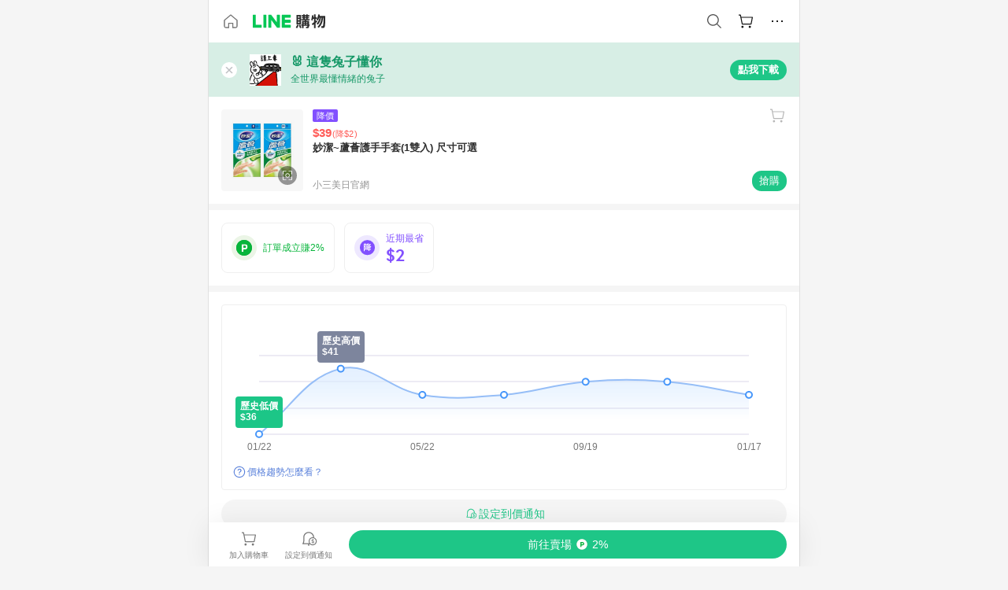

--- FILE ---
content_type: text/html;charset=utf-8
request_url: https://buy.line.me/product/271/15289262
body_size: 75143
content:
<!DOCTYPE html><html  lang="zh-Hant" class="chrome"><head><meta charset="utf-8">
<meta name="viewport" content="width=device-width, initial-scale=1.0, maximum-scale=1.0, user-scalable=0, viewport-fit=cover">
<title>妙潔~蘆薈護手手套(1雙入) 尺寸可選推薦 | 小三美日官網 | LINE購物</title>
<link rel="preconnect" href="https://shopping.line-scdn.net">
<link rel="preconnect" href="https://obs.line-scdn.net">
<link rel="preconnect" href="https://buy-obs.line-scdn.net">
<link integrity="sha384-RRbhlMlOgLB9ZDHCBHLAd7vR3y6cAMI5qlt1Lf4stEpK5p86whH24fMxQuIlWAmr" rel="stylesheet" href="/assets/style.B5luz4J9.css" crossorigin>
<link rel="preload" as="image" href="https://shopping.line-scdn.net/0h2ASW51jHbW5uLn9iQeMSOT9zcR8GWDR5ERZ3TBlrLQlGFnhrAE8qXxwuMA0XHyxtVBx3XU0tZ1YUGCJtW0ByZkovZFYQGSptB0kiCU9rM14TGC8wWxg/w360">
<link integrity="sha384-H06V2BNTmfZObEaPR1ALgzdp1WP75mdyYCQ1DzzwQxnqMygAkXNZTZihs8YbJHct" rel="modulepreload" as="script" crossorigin href="/assets/D9QUfhx1.js">
<link integrity="sha384-z8fdcEs82Z9VbHdlohRAbWwrZbuOZ1FZWE0BeAnWajfO+Kln0OfcwCVEhfeLl7FJ" rel="modulepreload" as="script" crossorigin href="/assets/CJifafDl.js">
<link integrity="sha384-EpZkfWsBPYLQt88oUFaa63kWrxgNeAuFfDrvUtwExPdrDfXEGLgildCKLKajfaxt" rel="modulepreload" as="script" crossorigin href="/assets/BRVHw9_s.js">
<link integrity="sha384-Y5UcckpErxEuFfM7Sl3Etjcicr7T2R6hMtPhJMjAzeB4wEN8kfDcA3lBconvZg4u" rel="modulepreload" as="script" crossorigin href="/assets/Bc3qEXj0.js">
<link integrity="sha384-EmQIoNeQxnmHzCZidFZNi86Ee2OGxldOC71/6PGEuynppIms8hKZprGY7nhkTWsw" rel="modulepreload" as="script" crossorigin href="/assets/ocHzyIwC.js">
<link integrity="sha384-c88OqDlnmkOIrBYB0ixNHoJ9zQbGG432CB+EUJluRi5PXeQSMUrDCOIVOWxStqSC" rel="modulepreload" as="script" crossorigin href="/assets/DsY3ErVd.js">
<link integrity="sha384-1zdu/GiWiASSYFj0Dtv29ME0tZHGeeL3C1O4UdmJtRyZH56LwhzM3CQhvKZ5O7UM" rel="modulepreload" as="script" crossorigin href="/assets/HV3D5lod.js">
<link integrity="sha384-mLgTZYoRV69m7DsvOWcBUIOEcguI8RaMgoQJujymdHqYvV8ctVp5YyYGPyp/jYge" rel="modulepreload" as="script" crossorigin href="/assets/BHw9w9sM.js">
<link integrity="sha384-VbO4+EFwpYmyYLskueBKrF61TpEIlcIc2y91YEhf5Cq6Rh7WjfEXySry2BFo1DPh" rel="modulepreload" as="script" crossorigin href="/assets/4KTPYc66.js">
<link integrity="sha384-EM/+MD8vUfFdk4mR7a11+1YFWJIMtInKiICSirpJWbu0Gm8PFPJGJ3uPjIvAjl5Y" rel="modulepreload" as="script" crossorigin href="/assets/A7pdzCvD.js">
<link integrity="sha384-S0jPJg5fN7el1yK3WyUBdRWW81TxfGcUjIL7saKxD2V1F434nDt8tdKKIwjWSqMx" rel="modulepreload" as="script" crossorigin href="/assets/BrtczYKr.js">
<link integrity="sha384-6hh+pAb+yyz6a+fmOL0h7Pv7sO5y0bEF2wRPiUr3M8avWrxUrBgUQYdfIUrP5Ex1" rel="modulepreload" as="script" crossorigin href="/assets/Du-0PFd_.js">
<link integrity="sha384-xZuwEwoZSK1dzeLTy9jUxmLw22sryhCrirMq/+eVfPt6qwKDNE3rhB5v6M/eXFmL" rel="modulepreload" as="script" crossorigin href="/assets/CQy-4ooD.js">
<link integrity="sha384-F85Xa+LiPmOQHfmQWKhAXI//6iZTArcngkzjdc/e29w2RRhdb8NsP4z+GGp2iO5g" rel="modulepreload" as="script" crossorigin href="/assets/DsapwRds.js">
<link integrity="sha384-MZxJMoJH75/+Ojx4ki0Rg5IBlsvw10qNG8wukyCoMjWiIYjTTIGjDcQfr5vsO/7L" rel="modulepreload" as="script" crossorigin href="/assets/BWo-x0dm.js">
<link integrity="sha384-3ZjYyhRUB3kgAHSawYOtLw+EhwWUZcaIjqqyE0h9xsNHdmbnHgQnO8msHLjA6Hyl" rel="modulepreload" as="script" crossorigin href="/assets/5RSQ7hN8.js">
<link integrity="sha384-mbCuctK2k7xoX7mLrNzfwjcf/PjtDmlEz8895Pl+s5OljkbFKMLxlOZYDiRKyfBo" rel="modulepreload" as="script" crossorigin href="/assets/C9GZpeN-.js">
<link integrity="sha384-ulDPMqSqtQIG21OLPePuP8uRgdCkBV+S3QGtFJXzH1fL38tfNGqlR788aczUdHKO" rel="modulepreload" as="script" crossorigin href="/assets/3s6Ar3fY.js">
<link integrity="sha384-w72aUpRE+q9USmWbKTvVU29NoK2Uujo22lk7YuIO2WWRZurdfU8JBd+n1/Hn+Ldi" rel="modulepreload" as="script" crossorigin href="/assets/D4Xwuvqs.js">
<link integrity="sha384-GEsRkuHIxdiZDSA1r3YgP0m2YSeBOd0FfWiJ+Gs+9inlrRgbuNFDpCpTqq2ZnjTK" rel="modulepreload" as="script" crossorigin href="/assets/DGlww-Qj.js">
<link integrity="sha384-opTVLu6VS+vYEkrBBn6ovyUf+Ajlitbw8svsUyvGL05pElD+zwZxdW9qQZEQfKQV" rel="modulepreload" as="script" crossorigin href="/assets/DUHc9exq.js">
<link integrity="sha384-w5vEkeCoKOkEYpTDv5MC4VpbMlTGTLMZk1NW0QP64jhwRa1/KkeuCgVV1R0NnaLI" rel="modulepreload" as="script" crossorigin href="/assets/D1yNY8SZ.js">
<link integrity="sha384-p0SG5Hi7O1rhjx2mAQVLTbdCTb8CYY1JjAl57QsNyd0Gb0Dex+p0+ehbZemrPwEX" rel="modulepreload" as="script" crossorigin href="/assets/Dq4DM7B4.js">
<link integrity="sha384-VrduCxmz1e04vHpq9wP2YP49wPtLchFeebyot+D1JiRJPtEyRzRaxZsu+zXGCG/b" rel="modulepreload" as="script" crossorigin href="/assets/BrPHMzF7.js">
<link integrity="sha384-dOQ4cuo5cHQSrcak4dYJkcOtRulM6EOMBZlB152oRZSTsg7r6PTFpJofohPmWp7f" rel="modulepreload" as="script" crossorigin href="/assets/34TD_PPe.js">
<link integrity="sha384-UmVBhL8EZKURTQd0yuh9/ucqzjuKr8bfRGxRdOsG829eUdACBxcuIVFi9FIfsweZ" rel="modulepreload" as="script" crossorigin href="/assets/BcYFXwwb.js">
<link integrity="sha384-C7Jm2mgDd4tmk8luxh0xtOKF6ItHL3MYv04nA+NVDWO3jNCYiAXKIB30VTbiAdJA" rel="modulepreload" as="script" crossorigin href="/assets/B1GycNi2.js">
<link integrity="sha384-XhsVRS6NqRQjhvJ3IGRwnX2M0lbru+M9Jpw4KMcJETMu5Co4H8GO+G9++KIzwB58" rel="modulepreload" as="script" crossorigin href="/assets/BbeRj8oU.js">
<link integrity="sha384-EFaa2K2YoCKbg16MJXH4hmT53sQWEmzksozrjL9cogVQGm7babEL/fWROajb5ImK" rel="modulepreload" as="script" crossorigin href="/assets/CuTSBGhD.js">
<script src="https://static.line-scdn.net/liff/edge/2/sdk.js" defer data-hid="liff"></script>
<link rel="prefetch" as="image" type="image/png" href="/assets/ico-AIPrice--light.DBIYnsEs.png">
<link rel="prefetch" as="image" type="image/png" href="/assets/ico-AIPrice--dark.C7eYdi9Z.png">
<link rel="prefetch" as="image" type="image/png" href="/assets/ico-social108-line.Kg5Ad751.png">
<link rel="prefetch" as="image" type="image/png" href="/assets/ico-social108-fb.t9leBe85.png">
<link rel="prefetch" as="image" type="image/png" href="/assets/ico-social108-url.k_GOwe6c.png">
<link rel="prefetch" as="image" type="image/svg+xml" href="/assets/ico-navbar-home--black.rvetcKm_.svg">
<link rel="prefetch" as="image" type="image/svg+xml" href="/assets/ico-glass.B9b_u7qf.svg">
<link rel="prefetch" as="image" type="image/svg+xml" href="/assets/ico-product-like--black.R8gay-KN.svg">
<link rel="prefetch" as="image" type="image/svg+xml" href="/assets/ico-clock.CRfZodhE.svg">
<link rel="prefetch" as="image" type="image/png" href="/assets/favorite_img1.Dpi7Wrpc.png">
<link rel="prefetch" as="image" type="image/png" href="/assets/img-shoppingCart.2pyXJ4-e.png">
<link rel="prefetch" as="image" type="image/svg+xml" href="/assets/loading.D9q3AnIC.svg">
<link rel="prefetch" as="image" type="image/svg+xml" href="/assets/loading_big.Cu1Hp-nL.svg">
<link rel="prefetch" as="image" type="image/svg+xml" href="/assets/loading_white.CPnzDYu_.svg">
<link rel="prefetch" as="image" type="image/svg+xml" href="/assets/loading_white_big.BWd4BJ3W.svg">
<link rel="prefetch" as="image" type="image/png" href="/assets/img-error.DwjqFPrn.png">
<link rel="prefetch" as="image" type="image/png" href="/assets/img-priceTrackerTutorial--step1.CCKIm-vN.png">
<link rel="prefetch" as="image" type="image/png" href="/assets/img-priceTrackerTutorial--step2.DYym_dnR.png">
<link rel="prefetch" as="image" type="image/png" href="/assets/img-priceTrackerTutorial--step3.BYe8Y216.png">
<link rel="prefetch" as="image" type="image/png" href="/assets/img-priceTrackerTutorial--step4.C4vthmjI.png">
<link rel="prefetch" as="image" type="image/png" href="/assets/img-tips-transferinfo.ElFsZNPa.png">
<link rel="prefetch" as="image" type="image/png" href="/assets/ico-tutorial-linepoints.DxmGtkDv.png">
<link rel="prefetch" as="image" type="image/png" href="/assets/ico-tutorial-lowprice.BY6GCV4e.png">
<link rel="prefetch" as="image" type="image/png" href="/assets/ico-tutorial-savemoney.DuUdrL5v.png">
<link rel="prefetch" as="image" type="image/png" href="/assets/ico-tutorial-benefit.T1eTBBAv.png">
<link rel="prefetch" as="image" type="image/png" href="/assets/img-linepoint-step1.BQkKHcGR.png">
<link rel="prefetch" as="image" type="image/png" href="/assets/img-linepoint-step2.DoDZehq4.png">
<link rel="prefetch" as="image" type="image/png" href="/assets/img-linepoint-step3.DqhkqNI8.png">
<link rel="prefetch" as="image" type="image/png" href="/assets/img-tutorial-angpauinfo.C691D31o.png">
<link rel="prefetch" as="image" type="image/png" href="/assets/img-angpau-step1.Choa-Nah.png">
<link rel="prefetch" as="image" type="image/png" href="/assets/img-angpau-step2.fOOUmOrQ.png">
<link rel="prefetch" as="image" type="image/png" href="/assets/img-angpau-step3.DXVOzogX.png">
<link rel="prefetch" as="image" type="image/png" href="/assets/img-angpau-step4.hBrkGnJz.png">
<link rel="prefetch" as="image" type="image/png" href="/assets/ico-tutorialHongbao.DGh0-HQ3.png">
<link rel="prefetch" as="image" type="image/png" href="/assets/img-tutorial-missioninfo.C-SATwqO.png">
<link rel="prefetch" as="image" type="image/png" href="/assets/ico-tutorialMission.DfTvKlPf.png">
<link rel="prefetch" as="image" type="image/png" href="/assets/img-tips-quota.VCNhqGxs.png">
<link rel="prefetch" as="image" type="image/png" href="/assets/img-tutorial-monthlybuyinfo.BOFEwRbW.png">
<link rel="prefetch" as="image" type="image/png" href="/assets/ico-tutorial-monthlybuyCart.qZCLjCL2.png">
<link rel="prefetch" as="image" type="image/png" href="/assets/ico-tutorial-monthlybuyCheck.CUtUT1Rq.png">
<link rel="prefetch" as="image" type="image/png" href="/assets/img-monthlybuy-step1.cqlPuECQ.png">
<link rel="prefetch" as="image" type="image/png" href="/assets/img-monthlybuy-step2.BDi3eOp1.png">
<link rel="prefetch" as="image" type="image/png" href="/assets/img-monthlybuy-step3.D7J2Pm6_.png">
<link rel="prefetch" as="image" type="image/png" href="/assets/img-monthlybuy-step4.D0_Dqac8.png">
<link rel="prefetch" as="image" type="image/png" href="/assets/ico-tutorialMonthlybuy.K1GCo0qF.png">
<link rel="prefetch" as="image" type="image/png" href="/assets/ico-tutorial-priviledge1.xvbEMEh0.png">
<link rel="prefetch" as="image" type="image/png" href="/assets/ico-tutorial-priviledge2.CCgQq_9g.png">
<link rel="prefetch" as="image" type="image/png" href="/assets/ico-tutorial-priviledge3.C4Z4uf-h.png">
<link rel="prefetch" as="image" type="image/png" href="/assets/ico-tutorial-priviledge4.DSyXnJ5T.png">
<link rel="prefetch" as="image" type="image/png" href="/assets/img-tutorial-passportinfo.BzBrDoPg.png">
<link rel="prefetch" as="image" type="image/png" href="/assets/ico-tutorialPassport.CKyw9_Hr.png">
<link rel="prefetch" as="image" type="image/svg+xml" href="/assets/img-unrecognizableProductDefault.CyRpUHyn.svg">
<link rel="prefetch" as="image" type="image/svg+xml" href="/assets/img-noCopMerchantDefault.DIDmNaBz.svg">
<link rel="prefetch" as="image" type="image/png" href="/assets/og_image.Dc0El0ue.png">
<link rel="prefetch" as="image" type="image/png" href="/assets/favicon-32x32.CERNqo6f.png">
<link rel="prefetch" as="image" type="image/png" href="/assets/favicon-16x16.DsIZ3wwF.png">
<link rel="prefetch" as="image" type="image/x-icon" href="/assets/favicon.CW2t5flA.ico">
<link rel="prefetch" as="image" type="image/png" href="/assets/apple-touch-icon.BVJpEzX5.png">
<link rel="prefetch" as="image" type="image/svg+xml" href="/assets/safari-pinned-tab.Bfe6lB9P.svg">
<link rel="prefetch" as="image" type="image/svg+xml" href="/assets/badge-parity.DoTzVVDB.svg">
<link rel="prefetch" as="image" type="image/svg+xml" href="/assets/badge-fresh.C0DVF-gn.svg">
<link rel="prefetch" as="image" type="image/svg+xml" href="/assets/badge-newStore.Cg1pHwnu.svg">
<link rel="prefetch" as="image" type="image/svg+xml" href="/assets/badge-ranking.Bk2qrM48.svg">
<link rel="prefetch" as="image" type="image/svg+xml" href="/assets/badge-rush.BTygeurn.svg">
<link rel="prefetch" as="image" type="image/svg+xml" href="/assets/badge-hotSearch.BNmm1d9W.svg">
<link rel="prefetch" as="image" type="image/svg+xml" href="/assets/badge-recommendation.CkDV9CeC.svg">
<link rel="prefetch" as="image" type="image/svg+xml" href="/assets/badge-showLowerPrice.VgEbcxW2.svg">
<link rel="prefetch" as="image" type="image/png" href="/assets/img-angpauCircle.zsfDvmnf.png">
<link rel="prefetch" as="image" type="image/svg+xml" href="/assets/ico-shoppingNoteEntry-default--black.DD5vC7JS.svg">
<link rel="prefetch" as="image" type="image/svg+xml" href="/assets/ico-shoppingNoteEntry-default--white.O30l9mZp.svg">
<link rel="prefetch" as="image" type="image/svg+xml" href="/assets/ico-shoppingBag.kJOU3R3r.svg">
<link rel="prefetch" as="image" type="image/svg+xml" href="/assets/ico-shoppingNote.CYf5R6p8.svg">
<link rel="prefetch" as="image" type="image/svg+xml" href="/assets/img-logo--colorful.D_usoKOi.svg">
<link rel="prefetch" as="image" type="image/svg+xml" href="/assets/ico-arrow--leftBlack.CnoHEo6X.svg">
<link rel="prefetch" as="image" type="image/svg+xml" href="/assets/ico-outlined-homepageBlack.D_Bu0PkT.svg">
<link rel="prefetch" as="image" type="image/svg+xml" href="/assets/ico-bell--black.rDjO1CtY.svg">
<link rel="prefetch" as="image" type="image/svg+xml" href="/assets/ico-cartDarkGray.B0_Zm9Er.svg">
<link rel="prefetch" as="image" type="image/svg+xml" href="/assets/ico-glassDeepGrey.4HBuXfpO.svg">
<link rel="prefetch" as="image" type="image/svg+xml" href="/assets/ico-menu--black.DIw2ISWO.svg">
<link rel="prefetch" as="image" type="image/svg+xml" href="/assets/ico-close--black.C0D_WCjI.svg">
<link rel="prefetch" as="image" type="image/svg+xml" href="/assets/ico-barcodeBlack.EMGqZUEa.svg">
<link rel="prefetch" as="image" type="image/svg+xml" href="/assets/img-logo--white.ws-OQZLF.svg">
<link rel="prefetch" as="image" type="image/svg+xml" href="/assets/ico-arrow--leftWhite2.DisqKg3Y.svg">
<link rel="prefetch" as="image" type="image/svg+xml" href="/assets/ico-outlined-homepageWhite.0N_nKCXb.svg">
<link rel="prefetch" as="image" type="image/svg+xml" href="/assets/ico-bell--white.As7mgZX1.svg">
<link rel="prefetch" as="image" type="image/svg+xml" href="/assets/ico-cart.BCosiCm-.svg">
<link rel="prefetch" as="image" type="image/svg+xml" href="/assets/ico-glassWhite.DjoHr4D6.svg">
<link rel="prefetch" as="image" type="image/svg+xml" href="/assets/ico-menu--white.D5XWMDLz.svg">
<link rel="prefetch" as="image" type="image/svg+xml" href="/assets/ico-close--white.BH9pt9aA.svg">
<link rel="prefetch" as="image" type="image/svg+xml" href="/assets/ico-barcodeWhite.9e_7wgQd.svg">
<link rel="prefetch" as="image" type="image/svg+xml" href="/assets/ico-close--button.DlQeO4mx.svg">
<link rel="prefetch" as="image" type="image/png" href="/assets/ico-goUp.9ngTY99_.png">
<link rel="prefetch" as="image" type="image/svg+xml" href="/assets/ico-navbar-home.pTdx6kH8.svg">
<link rel="prefetch" as="image" type="image/svg+xml" href="/assets/ico-navbar-homeOn.BXKY35o-.svg">
<link rel="prefetch" as="image" type="image/svg+xml" href="/assets/ico-navbar-brand.DSm8Mb_j.svg">
<link rel="prefetch" as="image" type="image/svg+xml" href="/assets/ico-navbar-brandOn.BGbRYYkS.svg">
<link rel="prefetch" as="image" type="image/svg+xml" href="/assets/ico-navbar-benefit.CVpFf2LJ.svg">
<link rel="prefetch" as="image" type="image/svg+xml" href="/assets/ico-navbar-benefitOn.CMjzQK5w.svg">
<link rel="prefetch" as="image" type="image/svg+xml" href="/assets/ico-navbar-special.Bv7eUmCf.svg">
<link rel="prefetch" as="image" type="image/svg+xml" href="/assets/ico-navbar-specialOn.CA8QWgEz.svg">
<link rel="prefetch" as="image" type="image/svg+xml" href="/assets/ico-navbar-account.D_JBbAaL.svg">
<link rel="prefetch" as="image" type="image/svg+xml" href="/assets/ico-navbar-accountOn.lN8Sl9dl.svg">
<link rel="prefetch" as="image" type="image/svg+xml" href="/assets/img-recommend.KMJbq0_8.svg">
<link rel="prefetch" as="image" type="image/svg+xml" href="/assets/img-totop.B59KCYmN.svg">
<link rel="prefetch" as="image" type="image/svg+xml" href="/assets/ico-arrow--left777777.CiUgt2Xu.svg">
<link rel="prefetch" as="image" type="image/png" href="/assets/ico-social50-line.BRshQTKT.png">
<link rel="prefetch" as="image" type="image/png" href="/assets/ico-social50-fb.BBsgz-Qv.png">
<link rel="prefetch" as="image" type="image/png" href="/assets/ico-social50-url.CMtwK1k1.png">
<link rel="prefetch" as="image" type="image/png" href="/assets/ico-social72-line.BEYufS0u.png">
<link rel="prefetch" as="image" type="image/png" href="/assets/ico-social72-fb.CngPcpDD.png">
<link rel="prefetch" as="image" type="image/png" href="/assets/ico-social72-url.BsnljhuG.png">
<link rel="prefetch" as="image" type="image/svg+xml" href="/assets/ico-ok.Bx9Y-ieW.svg">
<link rel="prefetch" as="image" type="image/svg+xml" href="/assets/ico-okOn.CVd3fBBN.svg">
<link rel="prefetch" as="image" type="image/svg+xml" href="/assets/ico-check-green.BLcA-ro-.svg">
<link rel="prefetch" as="image" type="image/png" href="/assets/favorite_bg.BuLA8s9V.png">
<link rel="prefetch" as="image" type="image/svg+xml" href="/assets/ico-checkedWhite.CSrkc97X.svg">
<link rel="prefetch" as="image" type="image/svg+xml" href="/assets/ico-checkedGray.Tvl1Ks0l.svg">
<link rel="prefetch" as="image" type="image/svg+xml" href="/assets/ico-loading--white.5G4YHqfR.svg">
<link rel="prefetch" as="image" type="image/svg+xml" href="/assets/ico-arrow--right.CNWSdj0U.svg">
<link rel="prefetch" as="image" type="image/svg+xml" href="/assets/ico-cartOrange.BJckGTg5.svg">
<link rel="prefetch" as="image" type="image/svg+xml" href="/assets/ico-shop--white.DULimFDL.svg">
<link rel="prefetch" as="image" type="image/png" href="/assets/img-AIpriceWithSpotLight.hjXHnhT5.png">
<link rel="prefetch" as="image" type="image/svg+xml" href="/assets/ico-calendarWhite.B-rHPhUf.svg">
<link rel="prefetch" as="image" type="image/svg+xml" href="/assets/ico-settingPriceAlertBell--white.CWhCFx-a.svg">
<link rel="prefetch" as="image" type="image/svg+xml" href="/assets/ico-arrow--rightGray.CoWdCWie.svg">
<link rel="prefetch" as="image" type="image/svg+xml" href="/assets/ico-point--green.C6QozQX8.svg">
<link rel="prefetch" as="image" type="image/svg+xml" href="/assets/ico-point--gray.CwT7ymaW.svg">
<link rel="prefetch" as="image" type="image/svg+xml" href="/assets/img-radarGreen.CN93xa6Z.svg">
<link rel="prefetch" as="image" type="image/svg+xml" href="/assets/ico-cancel--grey.y20wjKk9.svg">
<link rel="prefetch" as="image" type="image/svg+xml" href="/assets/ico-arrow--downGreen.DamuGg1d.svg">
<link rel="prefetch" as="image" type="image/svg+xml" href="/assets/ico-issueBlue.Cv_EvCnD.svg">
<link rel="prefetch" as="image" type="image/svg+xml" href="/assets/ico-settingPriceAlertBell--green.DGhGrK5M.svg">
<link rel="prefetch" as="image" type="image/svg+xml" href="/assets/ico-arrow--rightBlack.C_lxOHQh.svg">
<link rel="prefetch" as="image" type="image/svg+xml" href="/assets/ico-questionMarkGrey.EX5aKzhd.svg">
<link rel="prefetch" as="image" type="image/svg+xml" href="/assets/ico-point--white.DiQtpN6g.svg">
<link rel="prefetch" as="image" type="image/svg+xml" href="/assets/img-presentBox--green.TVcvGSjo.svg">
<link rel="prefetch" as="image" type="image/svg+xml" href="/assets/ico-exclamation-green.C22jQFzh.svg">
<link rel="prefetch" as="image" type="image/png" href="/assets/img-tutorial-newbuyerAngpau.IQc2VBXm.png">
<link rel="prefetch" as="image" type="image/png" href="/assets/ico-tutorial-newbuyerAngpau.BF2RphfN.png">
<link rel="prefetch" as="image" type="image/svg+xml" href="/assets/ico-arrow--downGreyLight.-PxCy2F4.svg">
<link rel="prefetch" as="image" type="image/png" href="/assets/img-tutorial-bannerLinepoint.DSRIAVpU.png">
<link rel="prefetch" as="image" type="image/svg+xml" href="/assets/ico-arrow--downGreyDeep.Dy_jgCzs.svg">
<link rel="prefetch" as="image" type="image/png" href="/assets/img-tutorialTopimg.BVwuYd1V.png">
<link rel="prefetch" as="image" type="image/svg+xml" href="/assets/ico-trashCanRed.DFMeqfHR.svg">
<link rel="prefetch" as="image" type="image/svg+xml" href="/assets/img-loading.DAd8vyWK.svg">
<link rel="prefetch" as="image" type="image/svg+xml" href="/assets/ico-photo000000.5FvFntbr.svg">
<link rel="prefetch" as="image" type="image/svg+xml" href="/assets/ico-pen000000.DBRHNis3.svg">
<link rel="prefetch" as="image" type="image/svg+xml" href="/assets/ico-tag000000.Denfp1DR.svg">
<link rel="prefetch" as="image" type="image/svg+xml" href="/assets/ico-dollar000000.BBxnChPV.svg">
<link rel="prefetch" as="image" type="image/svg+xml" href="/assets/ico-cancelWhiteA20.6tHz8eS3.svg">
<link rel="prefetch" as="image" type="image/svg+xml" href="/assets/ico-arrow--down111111bold.DB1gtSeb.svg">
<link rel="prefetch" as="image" type="image/svg+xml" href="/assets/ico-exclamationMarkGrey.CEgQ3w61.svg">
<link rel="prefetch" as="image" type="image/svg+xml" href="/assets/ico-creditCard.MO3Wkm5M.svg">
<link rel="prefetch" as="image" type="image/svg+xml" href="/assets/ico-user.D7s6ESw9.svg">
<link rel="prefetch" as="image" type="image/svg+xml" href="/assets/ico-coinBlack.Ct9QrHk9.svg">
<link rel="prefetch" as="image" type="image/svg+xml" href="/assets/ico-couponPercentage.CIm48I56.svg">
<link rel="prefetch" as="image" type="image/svg+xml" href="/assets/ico-signIn.RQuDDcX3.svg">
<link rel="prefetch" as="image" type="image/svg+xml" href="/assets/ico-lineDelima._tfoT26-.svg">
<link rel="prefetch" as="image" type="image/svg+xml" href="/assets/ico-creditCardWhite.BkVg_c6S.svg">
<link rel="prefetch" as="image" type="image/svg+xml" href="/assets/ico-userWhite.IJSphSZp.svg">
<link rel="prefetch" as="image" type="image/svg+xml" href="/assets/ico-coinWhite.t-RxNaGa.svg">
<link rel="prefetch" as="image" type="image/svg+xml" href="/assets/ico-couponPercentageWhite.CD6BGOfi.svg">
<link rel="prefetch" as="image" type="image/svg+xml" href="/assets/ico-signInWhite.EeTUhtJC.svg">
<link rel="prefetch" as="image" type="image/svg+xml" href="/assets/ico-lineDelimaWhite.Y-PHdCqD.svg">
<link rel="prefetch" as="image" type="image/svg+xml" href="/assets/ico-uploadImage1EC687.DaaQVrkB.svg">
<link rel="prefetch" as="image" type="image/svg+xml" href="/assets/img-notebannerBg.CsLcSsSa.svg">
<link rel="prefetch" as="image" type="image/svg+xml" href="/assets/ico-shoppingNoteBlack.BzRwSPw5.svg">
<link rel="prefetch" as="image" type="image/svg+xml" href="/assets/ico-pen949494.BZVhkxZe.svg">
<link rel="prefetch" as="image" type="image/svg+xml" href="/assets/ico-outlink111111.DD33-WtY.svg">
<link rel="prefetch" as="image" type="image/svg+xml" href="/assets/ico-arrow--right111111.q8YJKxfQ.svg">
<link rel="prefetch" as="image" type="image/svg+xml" href="/assets/ico-plus111111.m8dDflS3.svg">
<link rel="prefetch" as="image" type="image/svg+xml" href="/assets/ico-plusc8c8c8.Wh1N6N8x.svg">
<link rel="prefetch" as="image" type="image/svg+xml" href="/assets/ico-angpau.T5T0hVop.svg">
<link rel="prefetch" as="image" type="image/svg+xml" href="/assets/ico-angpauMonochrome.DhKf0X6A.svg">
<link rel="prefetch" as="image" type="image/svg+xml" href="/assets/ico-rewardMission.CqGtjBsp.svg">
<link rel="prefetch" as="image" type="image/svg+xml" href="/assets/icon_missionDisable.BO9SDy4V.svg">
<link rel="prefetch" as="image" type="image/svg+xml" href="/assets/ico-penC8C8C8.Do7VrS4u.svg">
<link rel="prefetch" as="image" type="image/svg+xml" href="/assets/ico-okFF5B57.ClNzYsMv.svg">
<link rel="prefetch" as="image" type="image/png" href="/assets/bg-hotSearch-right.DrLYAb6T.png">
<link rel="prefetch" as="image" type="image/png" href="/assets/bg-hotSearch-left.BPZujni4.png">
<link rel="prefetch" as="script" crossorigin href="/assets/URHNVWlD.js">
<link rel="prefetch" as="script" crossorigin href="/assets/BGuUxEhy.js">
<link rel="prefetch" as="script" crossorigin href="/assets/ubTdzax2.js">
<link rel="prefetch" as="script" crossorigin href="/assets/DayJJwqV.js">
<link rel="prefetch" as="script" crossorigin href="/assets/BXZcsJlh.js">
<link rel="prefetch" as="script" crossorigin href="/assets/D6dj2eE7.js">
<link rel="prefetch" as="script" crossorigin href="/assets/BcAaGpei.js">
<link rel="prefetch" as="script" crossorigin href="/assets/D1aqi_NQ.js">
<link rel="prefetch" as="script" crossorigin href="/assets/BNF_aRAY.js">
<link rel="prefetch" as="script" crossorigin href="/assets/CK3-thgt.js">
<link rel="prefetch" as="image" type="image/svg+xml" href="/assets/ico-navbar-categoryOn.BT6ruzlk.svg">
<link rel="prefetch" as="image" type="image/svg+xml" href="/assets/img-angpau.FmLdLkvD.svg">
<link rel="prefetch" as="image" type="image/svg+xml" href="/assets/img-lowerPriceText.B9sycJ2j.svg">
<link rel="prefetch" as="image" type="image/svg+xml" href="/assets/img-allFullStamp.BKwEGvce.svg">
<link rel="prefetch" as="image" type="image/png" href="/assets/badge-bestTiming.CXJDr1_1.png">
<link rel="prefetch" as="image" type="image/svg+xml" href="/assets/ico-bell--grey.CVZtyURQ.svg">
<link rel="prefetch" as="image" type="image/svg+xml" href="/assets/ico-bell--green.BjLIXZQX.svg">
<link rel="prefetch" as="image" type="image/gif" href="/assets/img-badgeBg.GFu2V2pV.gif">
<link rel="prefetch" as="image" type="image/png" href="/assets/ico-entryAngpau.BY7xqj1H.png">
<link rel="prefetch" as="image" type="image/png" href="/assets/ico-entryFirstTimerBuy.CSKtfg0q.png">
<link rel="prefetch" as="image" type="image/png" href="/assets/ico-entryRegularShopping.iBG3AS9F.png">
<link rel="prefetch" as="image" type="image/png" href="/assets/rank_1.DGWx_WX6.png">
<link rel="prefetch" as="image" type="image/png" href="/assets/rank_2.BZoQ1Ylf.png">
<link rel="prefetch" as="image" type="image/png" href="/assets/rank_3.D4miq1ro.png">
<link rel="prefetch" as="image" type="image/png" href="/assets/rank_4.CZlnCNsm.png">
<link rel="prefetch" as="image" type="image/png" href="/assets/rank_5.CHTRhhzc.png">
<link rel="prefetch" as="image" type="image/png" href="/assets/rank_6.xT_aAa5U.png">
<link rel="prefetch" as="image" type="image/png" href="/assets/rank_7.BhBPxHHN.png">
<link rel="prefetch" as="image" type="image/png" href="/assets/rank_8.BWY3qQi4.png">
<link rel="prefetch" as="image" type="image/png" href="/assets/rank_9.CX4IY0_P.png">
<link rel="prefetch" as="image" type="image/png" href="/assets/rank_10.ByWKecS-.png">
<link rel="prefetch" as="image" type="image/png" href="/assets/badge-waitBePaid.D6A37hwP.png">
<link rel="prefetch" as="image" type="image/svg+xml" href="/assets/badge-commercial.DH5N_pEF.svg">
<link rel="prefetch" as="image" type="image/svg+xml" href="/assets/ico-fire.DUEfKXq5.svg">
<link rel="prefetch" as="image" type="image/png" href="/assets/ico-cart-like--heartbeat.BhSG233-.png">
<link rel="prefetch" as="image" type="image/png" href="/assets/ico-product-like--heartbeat.DLzkncHw.png">
<link rel="prefetch" as="image" type="image/svg+xml" href="/assets/ico-shoppingNoteB7B7B7.BhHnpug5.svg">
<link rel="prefetch" as="image" type="image/svg+xml" href="/assets/ico-shoppingNote--selected.DZluD8K6.svg">
<link rel="prefetch" as="image" type="image/svg+xml" href="/assets/ico-shoppingNote777777.CblRvGvO.svg">
<link rel="prefetch" as="image" type="image/svg+xml" href="/assets/ico-product-like.xTa1aUAx.svg">
<link rel="prefetch" as="image" type="image/svg+xml" href="/assets/ico-product-liked.CuLQs_Nv.svg">
<link rel="prefetch" as="image" type="image/svg+xml" href="/assets/ico-product-like--white.D0MeNH-k.svg">
<link rel="prefetch" as="image" type="image/svg+xml" href="/assets/ico-cartGray.CWkBJ-Sp.svg">
<link rel="prefetch" as="image" type="image/svg+xml" href="/assets/ico-cartBlack--bottom.BUej1hUO.svg">
<link rel="prefetch" as="image" type="image/svg+xml" href="/assets/ico-cartOrange--bottom.B5ZBhwRt.svg">
<link rel="prefetch" as="image" type="image/svg+xml" href="/assets/badge-store--boxType.B9MdYrIc.svg">
<link rel="prefetch" as="image" type="image/svg+xml" href="/assets/badge-store.BxS3T5LF.svg">
<link rel="prefetch" as="image" type="image/svg+xml" href="/assets/badge-gift--boxType.D_d51sJ0.svg">
<link rel="prefetch" as="image" type="image/svg+xml" href="/assets/badge-gift.S-K2wspb.svg">
<link rel="prefetch" as="image" type="image/svg+xml" href="/assets/ico-shoppingLens.oyB_I5Qj.svg">
<link rel="prefetch" as="image" type="image/svg+xml" href="/assets/ico-share.C3pSXDao.svg">
<link rel="prefetch" as="image" type="image/svg+xml" href="/assets/ico-addFriend.Ums4xyGk.svg">
<link rel="prefetch" as="image" type="image/svg+xml" href="/assets/ico-settingPriceAlertBell--grey.8YI4mhGV.svg">
<link rel="prefetch" as="image" type="image/svg+xml" href="/assets/ico-editPriceAlertBell--green.yx0w76OW.svg">
<link rel="prefetch" as="image" type="image/svg+xml" href="/assets/badge-direct.-_MmXx0U.svg">
<link rel="prefetch" as="image" type="image/svg+xml" href="/assets/line_payWhite.CeF-mufA.svg">
<link rel="prefetch" as="image" type="image/svg+xml" href="/assets/line_loginWhite.ChpHW_Sp.svg">
<link rel="prefetch" as="image" type="image/svg+xml" href="/assets/line_pointWhite.Bv3Y4AZB.svg">
<link rel="prefetch" as="image" type="image/svg+xml" href="/assets/ico-ai.BbwD8uvP.svg">
<link rel="prefetch" as="image" type="image/svg+xml" href="/assets/ico-point--grey.Dg8b4yyB.svg">
<link rel="prefetch" as="image" type="image/png" href="/assets/img-bestPriceBadge--short.Cc856gG1.png">
<link rel="prefetch" as="image" type="image/png" href="/assets/img-bestPriceBadge.fRPGm0dd.png">
<link rel="prefetch" as="image" type="image/png" href="/assets/ico-ai.ZVJ4hbF3.png">
<link rel="prefetch" as="image" type="image/svg+xml" href="/assets/ico-checkedGreen--bold.DzVb0O_a.svg">
<link rel="prefetch" as="image" type="image/svg+xml" href="/assets/ico-arrow--downWhite.CbCo2gZi.svg">
<link rel="prefetch" as="image" type="image/svg+xml" href="/assets/ico-landmarkWhite.DxGMDzlf.svg">
<link rel="prefetch" as="image" type="image/svg+xml" href="/assets/ico-landmarkGreen.C0v04Ctn.svg">
<link rel="prefetch" as="image" type="image/svg+xml" href="/assets/ico-landmarkBlue.CwEOCby7.svg">
<link rel="prefetch" as="image" type="image/svg+xml" href="/assets/ico-arrow--downBlue.C20Tikic.svg">
<link rel="prefetch" as="image" type="image/svg+xml" href="/assets/ico-arrow--rightGrayBold.D4AV8bOv.svg">
<link rel="prefetch" as="image" type="image/svg+xml" href="/assets/badge-media.BplkG1D_.svg">
<link rel="prefetch" as="image" type="image/svg+xml" href="/assets/badge-popular.B5YAjv1y.svg">
<link rel="prefetch" as="image" type="image/svg+xml" href="/assets/ico-eye--gray.BrDiTyri.svg">
<script data-hid="APOLLO_STATE">window.__APOLLO_STATE__ = {"ROOT_QUERY":{"__typename":"Query","clientConfig":{"__typename":"ClientConfig","enableExtensionPage":true,"disableGoogleSearch":false,"enableGA4EventToApp":false,"enableBestPriceFinderPage":true},"activeOMOEvent":null,"seoSettings({\"path\":\"https://buy.line.me/product/271/15289262\"})":{"__typename":"SeoSettings","meta":null,"footer":null},"promotionBanners":[{"__typename":"PromotionBannerInfo","displayPage":"ARTICLE_PAGE","imageUrl":"https://buy-obs.line-scdn.net/0hkD-SXGwNNGsQKitXLD5LPEN-OAtvBC9peRQrE2dxa1hWRQ92fDpyDElMEQFWGRg8VxMHBWV1GlhGRRM1Rz4QDVRPHRtWRgs5eTkIRkpfCl9WUQNhfCl6Sw","title":"🐰 這隻兔子懂你","subtitle":"全世界最懂情緒的兔子","buttonText":"點我下載","buttonUrl":"https://buy.line.me/content/lineshoppingapp/"},{"__typename":"PromotionBannerInfo","displayPage":"VIDEO_PAGE","imageUrl":"https://buy-obs.line-scdn.net/0hkD-SXGwNNGsQKitXLD5LPEN-OAtvBC9peRQrE2dxa1hWRQ92fDpyDElMEQFWGRg8VxMHBWV1GlhGRRM1Rz4QDVRPHRtWRgs5eTkIRkpfCl9WUQNhfCl6Sw","title":"🐰 這隻兔子懂你","subtitle":"全世界最懂情緒的兔子","buttonText":"點我下載","buttonUrl":"https://buy.line.me/content/lineshoppingapp/"},{"__typename":"PromotionBannerInfo","displayPage":"PARTNER_PAGE","imageUrl":"https://buy-obs.line-scdn.net/0hkD-SXGwNNGsQKitXLD5LPEN-OAtvBC9peRQrE2dxa1hWRQ92fDpyDElMEQFWGRg8VxMHBWV1GlhGRRM1Rz4QDVRPHRtWRgs5eTkIRkpfCl9WUQNhfCl6Sw","title":"🐰 這隻兔子懂你","subtitle":"全世界最懂情緒的兔子","buttonText":"點我下載","buttonUrl":"https://buy.line.me/content/lineshoppingapp/"},{"__typename":"PromotionBannerInfo","displayPage":"PRODUCT_PAGE","imageUrl":"https://buy-obs.line-scdn.net/0hkD-SXGwNNGsQKitXLD5LPEN-OAtvBC9peRQrE2dxa1hWRQ92fDpyDElMEQFWGRg8VxMHBWV1GlhGRRM1Rz4QDVRPHRtWRgs5eTkIRkpfCl9WUQNhfCl6Sw","title":"🐰 這隻兔子懂你","subtitle":"全世界最懂情緒的兔子","buttonText":"點我下載","buttonUrl":"https://buy.line.me/content/lineshoppingapp/"},{"__typename":"PromotionBannerInfo","displayPage":"PRICE_PAGE","imageUrl":"https://buy-obs.line-scdn.net/0hkD-SXGwNNGsQKitXLD5LPEN-OAtvBC9peRQrE2dxa1hWRQ92fDpyDElMEQFWGRg8VxMHBWV1GlhGRRM1Rz4QDVRPHRtWRgs5eTkIRkpfCl9WUQNhfCl6Sw","title":"🐰 這隻兔子懂你","subtitle":"全世界最懂情緒的兔子","buttonText":"點我下載","buttonUrl":"https://buy.line.me/content/lineshoppingapp/"}],"product({\"shopId\":271,\"shopProductId\":\"15289262\"})":{"__typename":"Product","id":"271/15289262","shopProductId":"15289262","description":"妙潔~蘆薈護手手套(1雙入) 尺寸可選，還有更多的日韓美妝、海外保養品、零食都在小三美日，現在購買立即出貨給您。","url":"https://buy.line.me/product/271/15289262","outlinkUrl":"https://buy.line.me/t/?data=[base64]","name":"妙潔~蘆薈護手手套(1雙入) 尺寸可選","imageUrl":"https://shopping.line-scdn.net/0h2ASW51jHbW5uLn9iQeMSOT9zcR8GWDR5ERZ3TBlrLQlGFnhrAE8qXxwuMA0XHyxtVBx3XU0tZ1YUGCJtW0ByZkovZFYQGSptB0kiCU9rM14TGC8wWxg","discount":0.13,"price":45,"specialPrice":39,"point":{"__typename":"Point","amount":2,"eventMessage":"","bonusAmountForApp":null,"calculatedAmount":2},"calculatedPoint({\"ignoreShowEstimatedPoint\":true})":0,"status":"ON_SALE","relatedComparisonId":null,"lowPriceType":"RECENT_LOW_PRICE","priceDifference":2,"priceChart":[{"__typename":"PriceChartItem","date":1737475200000,"price":36},{"__typename":"PriceChartItem","date":1742572800000,"price":41},{"__typename":"PriceChartItem","date":1747843200000,"price":39},{"__typename":"PriceChartItem","date":1753027200000,"price":39},{"__typename":"PriceChartItem","date":1758211200000,"price":40},{"__typename":"PriceChartItem","date":1763395200000,"price":40},{"__typename":"PriceChartItem","date":1768579200000,"price":39}],"categoryInfo":[{"__typename":"Category","id":"625","name":"居家生活","categoryLevel":1},{"__typename":"Category","id":"696","name":"衛浴用品","categoryLevel":2},{"__typename":"Category","id":"2382","name":"沐浴工具","categoryLevel":3}],"rewardCountdownEndTime":null,"similarHybridProducts({\"limit\":30})":[{"__typename":"Product","id":"606/260635367555091","shopProductId":"260635367555091","promoteProductId":null,"name":"Attack 一匙靈 台灣公司貨 淨柔超濃縮洗衣精 補充包  1.8kg  2包","imageUrl":"https://shopping.line-scdn.net/0hbNnnzEAwPWFTFyOYhhxCNgtKIRA7YWR2LC8nQyRSfQMlJj9ICTAyeD18IC0YfiZLNAYwUi58KDAYZjxINxpzZhB3PwQbJjNnCgYqVS1sJAE1cXtcCSM0fCpNay0O","url":"https://buy.line.me/product/606/260635367555091","outlinkUrl":"https://buy.line.me/t/?data=[base64]","productPageUrl":"https://buy.line.me/product/606/260635367555091","discount":0.06,"price":126,"specialPrice":118,"point":{"__typename":"Point","amount":1,"bonusAmountForApp":null,"calculatedAmount":1,"limit":-1},"calculatedPoint":1,"status":"ON_SALE","merchant":{"__typename":"ConciseMerchant","name":"Coupang 酷澎","shopId":606,"storeId":null,"merchantId":880050681138,"imageUrl":"https://buy-obs.line-scdn.net/0hkCGE4CyPNGx6PCqQguJLOydoOAwFEi9uEwIrFA1naxkrUwRlLTwPDyBKY10EUBdyLTgQQT5aKxooVBg7JzwbVgpZaxUHaQB4ODwmVCA-Fl0HVwN8PQYhAiNM","displayPoints":[1],"url":"https://buy.line.me/u/partner/880050681138","point":{"__typename":"Point","amount":1,"bonusAmountForApp":0,"calculatedAmount":1},"showPointAmount":true,"showEstimatedPoint":true,"vendorType":null},"productReward":null,"rewardCountdownEndTime":1768751999000,"lowPriceType":null,"priceDifference":null,"productType":"normal","hideEstimatedPoint":false},{"__typename":"Product","id":"1/11906620","shopProductId":"11906620","promoteProductId":null,"name":"【妙潔】蘆薈護手手套(S/M)1雙入","imageUrl":"https://shopping.line-scdn.net/0hvuWaitThKVpqGDYGcrBWDTJFNSsCbnBNFSAzeB1daTgcKStwHSc4bzlndzobVy5wIHZlaRdzPAshaShzDhVnXSl4Kz8iKSdcDSs5VxRBPBQxaiVzDQ4gRxNCfxY3","url":"https://buy.line.me/product/1/11906620","outlinkUrl":"https://buy.line.me/t/?data=[base64]","productPageUrl":"https://buy.line.me/product/1/11906620","discount":0,"price":49,"specialPrice":49,"point":{"__typename":"Point","amount":0.3,"bonusAmountForApp":null,"calculatedAmount":0.3,"limit":100},"calculatedPoint":0,"status":"ON_SALE","merchant":{"__typename":"ConciseMerchant","name":"Yahoo購物中心","shopId":1,"storeId":null,"merchantId":4217674,"imageUrl":"https://buy-obs.line-scdn.net/0hGccAmSnkGExeOAz_kohnG35sFCwhFgNONwYHNCVgExJzD1sTYl5WL3kxRnp1DlgcZVxSKXswRSxzCVgYJ15WKnpsTyl1","displayPoints":[1],"url":"https://buy.line.me/u/partner/4217674","point":{"__typename":"Point","amount":1,"bonusAmountForApp":0,"calculatedAmount":1},"showPointAmount":true,"showEstimatedPoint":true,"vendorType":null},"productReward":null,"rewardCountdownEndTime":null,"lowPriceType":null,"priceDifference":null,"productType":"3c","hideEstimatedPoint":false},{"__typename":"Product","id":"18/606ce220-9e33-11e9-8c00-0242ac110004","shopProductId":"606ce220-9e33-11e9-8c00-0242ac110004","promoteProductId":null,"name":"[$699免運] 妙潔 蘆薈手套 S小/M中 二款供選 ☆艾莉莎ELS☆","imageUrl":"https://shopping.line-scdn.net/0h47DEcxxNaxh5PH28kBgUTythd2kRSjIPBgRxOg55K3tcCS1LTFhwfQk_YCAACCQdFVMjeFxrZ30DDStOFQkhEF09Yn9TCCxGRgohd1Q-cCkADS1PFl0m","url":"https://buy.line.me/product/18/606ce220-9e33-11e9-8c00-0242ac110004","outlinkUrl":"https://buy.line.me/t/?data=[base64]","productPageUrl":"https://buy.line.me/product/18/606ce220-9e33-11e9-8c00-0242ac110004","discount":0,"price":43,"specialPrice":43,"point":{"__typename":"Point","amount":3,"bonusAmountForApp":null,"calculatedAmount":3,"limit":1000},"calculatedPoint":1,"status":"ON_SALE","merchant":{"__typename":"ConciseMerchant","name":"台灣樂天市場","shopId":18,"storeId":null,"merchantId":4217685,"imageUrl":"https://buy-obs.line-scdn.net/0hSfDS-IfDDEl5Kh_HKOJzHip-ACkGBBdLEBQTMQ5xU3sGRkNaOipLZgwpUjIBbBJcPhM_Jwx1InovRSsXLj4oLz1PJSIHUTNZOk4nKyBfNjA_UTtDFSlCaQ","displayPoints":[0,6],"url":"https://buy.line.me/u/partner/4217685","point":{"__typename":"Point","amount":3,"bonusAmountForApp":0,"calculatedAmount":3},"showPointAmount":true,"showEstimatedPoint":true,"vendorType":null},"productReward":null,"rewardCountdownEndTime":null,"lowPriceType":null,"priceDifference":null,"productType":"normal","hideEstimatedPoint":false},{"__typename":"Product","id":"286/3153000800101","shopProductId":"3153000800101","promoteProductId":null,"name":"【安心價】妙潔蘆薈護手手套 M","imageUrl":"https://shopping.line-scdn.net/0hM9cgAt4TEhZeHgSBjdltQQxDDmc2aEsBISYINClbUi8geQFHYHlYc3IcGyZzeVNBN3xaJ3xORSBxLAJIMXBcHnoeRCYhfVVINn9VcXMfCScnLQBBZnFc","url":"https://buy.line.me/product/286/3153000800101","outlinkUrl":"https://buy.line.me/t/?data=[base64]","productPageUrl":"https://buy.line.me/product/286/3153000800101","discount":0.2,"price":49,"specialPrice":39,"point":{"__typename":"Point","amount":1,"bonusAmountForApp":null,"calculatedAmount":1,"limit":500},"calculatedPoint":0,"status":"ON_SALE","merchant":{"__typename":"ConciseMerchant","name":"家樂福線上購物","shopId":286,"storeId":null,"merchantId":4747427,"imageUrl":"https://buy-obs.line-scdn.net/0h_NQFukyFAGFsPytoZgt_NkxrDAETERtjBQEfGRdnCz8dWxtkBBpMaUw5W1dEDEFZDQcZWUk3XVhGDUI0FVgfVxk8ClVD","displayPoints":[1],"url":"https://buy.line.me/u/partner/4747427","point":{"__typename":"Point","amount":1,"bonusAmountForApp":0,"calculatedAmount":1},"showPointAmount":true,"showEstimatedPoint":true,"vendorType":null},"productReward":null,"rewardCountdownEndTime":null,"lowPriceType":"HISTORY_LOW_PRICE","priceDifference":10,"productType":"normal","hideEstimatedPoint":false},{"__typename":"Product","id":"1/p0704246033455","shopProductId":"p0704246033455","promoteProductId":null,"name":"妙潔 輕鬆掛細緻海綿菜瓜布(吸盤x1+菜瓜布x2)【小三美日】","imageUrl":"https://shopping.line-scdn.net/0h03EjK67dbxx4E3Ed_Y8QSyZOc20QZTYLByt1Pg9WL34OIishIhEiBQFOcn9XSGsiDyhnAQJvOXwKUysxGxUoES94MU0wVHYaGDQhEl5keX8eXGEhDwV8KjgSdw","url":"https://buy.line.me/product/1/p0704246033455","outlinkUrl":"https://buy.line.me/t/?data=[base64]","productPageUrl":"https://buy.line.me/product/1/p0704246033455","discount":0,"price":39,"specialPrice":39,"point":{"__typename":"Point","amount":0,"bonusAmountForApp":null,"calculatedAmount":0,"limit":0},"calculatedPoint":0,"status":"ON_SALE","merchant":{"__typename":"ConciseMerchant","name":"Yahoo購物中心","shopId":1,"storeId":null,"merchantId":4217674,"imageUrl":"https://buy-obs.line-scdn.net/0hGccAmSnkGExeOAz_kohnG35sFCwhFgNONwYHNCVgExJzD1sTYl5WL3kxRnp1DlgcZVxSKXswRSxzCVgYJ15WKnpsTyl1","displayPoints":[1],"url":"https://buy.line.me/u/partner/4217674","point":{"__typename":"Point","amount":1,"bonusAmountForApp":0,"calculatedAmount":1},"showPointAmount":true,"showEstimatedPoint":true,"vendorType":null},"productReward":null,"rewardCountdownEndTime":null,"lowPriceType":"HISTORY_LOW_PRICE","priceDifference":3,"productType":"s3beauty","hideEstimatedPoint":false},{"__typename":"Product","id":"1/11495462","shopProductId":"11495462","promoteProductId":null,"name":"妙潔 蘆薈護手手套(S/M) 6雙組","imageUrl":"https://shopping.line-scdn.net/0hGlvNY8MAGENLNwmI5ltnFBVqBDIjQUFUNA8CYTxyWCE9BhppLDEeThtfQxgQWhZFAVUTXjFLTiM5d1xuKDFfThxcRhIDcABqLAQIWxg_Ag8TeB1-PCELdQs2AA","url":"https://buy.line.me/product/1/11495462","outlinkUrl":"https://buy.line.me/t/?data=[base64]","productPageUrl":"https://buy.line.me/product/1/11495462","discount":0,"price":329,"specialPrice":329,"point":{"__typename":"Point","amount":0.3,"bonusAmountForApp":null,"calculatedAmount":0.3,"limit":100},"calculatedPoint":0,"status":"ON_SALE","merchant":{"__typename":"ConciseMerchant","name":"Yahoo購物中心","shopId":1,"storeId":null,"merchantId":4217674,"imageUrl":"https://buy-obs.line-scdn.net/0hGccAmSnkGExeOAz_kohnG35sFCwhFgNONwYHNCVgExJzD1sTYl5WL3kxRnp1DlgcZVxSKXswRSxzCVgYJ15WKnpsTyl1","displayPoints":[1],"url":"https://buy.line.me/u/partner/4217674","point":{"__typename":"Point","amount":1,"bonusAmountForApp":0,"calculatedAmount":1},"showPointAmount":true,"showEstimatedPoint":true,"vendorType":null},"productReward":null,"rewardCountdownEndTime":null,"lowPriceType":null,"priceDifference":null,"productType":"3c","hideEstimatedPoint":false},{"__typename":"Product","id":"606/277598630297606","shopProductId":"277598630297606","promoteProductId":null,"name":"妙潔 輕鬆掛海綿菜瓜布 吸盤 + 菜瓜布 2個  1包  3包","imageUrl":"https://shopping.line-scdn.net/0h_cD7YRSoAEx5Th6c_AJ_GyETHD0ROFlbBnYabg4LQC4PfwJmRigVeDklASwfKAxlI3JLQQQlFR0yPwFlHUNOSzouAikxfw5KIH0UeTpOFS9XPAxlHlgJUQAUVgAk","url":"https://buy.line.me/product/606/277598630297606","outlinkUrl":"https://buy.line.me/t/?data=[base64]","productPageUrl":"https://buy.line.me/product/606/277598630297606","discount":0.28,"price":117,"specialPrice":84,"point":{"__typename":"Point","amount":1,"bonusAmountForApp":null,"calculatedAmount":1,"limit":-1},"calculatedPoint":0,"status":"ON_SALE","merchant":{"__typename":"ConciseMerchant","name":"Coupang 酷澎","shopId":606,"storeId":null,"merchantId":880050681138,"imageUrl":"https://buy-obs.line-scdn.net/0hkCGE4CyPNGx6PCqQguJLOydoOAwFEi9uEwIrFA1naxkrUwRlLTwPDyBKY10EUBdyLTgQQT5aKxooVBg7JzwbVgpZaxUHaQB4ODwmVCA-Fl0HVwN8PQYhAiNM","displayPoints":[1],"url":"https://buy.line.me/u/partner/880050681138","point":{"__typename":"Point","amount":1,"bonusAmountForApp":0,"calculatedAmount":1},"showPointAmount":true,"showEstimatedPoint":true,"vendorType":null},"productReward":null,"rewardCountdownEndTime":1768751999000,"lowPriceType":null,"priceDifference":null,"productType":"normal","hideEstimatedPoint":false},{"__typename":"Product","id":"271/S00012168","shopProductId":"S00012168","promoteProductId":null,"name":"妙潔~輕鬆掛細緻海綿菜瓜布(替換包)3片入","imageUrl":"https://shopping.line-scdn.net/0hNYbHV0sdEXZfMQN6dt1uIQ1sDQc3R0hhIAkLVCh0UU4iCVYhZgIOEXs0TEBxBgZ1agRfRCk1SU4gCFNzMFVefnswR0dxVlFyZABYFn04CkZyUVAlMAcN","url":"https://buy.line.me/product/271/S00012168","outlinkUrl":"https://buy.line.me/t/?data=[base64]","productPageUrl":"https://buy.line.me/product/271/S00012168","discount":0.2,"price":49,"specialPrice":39,"point":{"__typename":"Point","amount":2,"bonusAmountForApp":null,"calculatedAmount":2,"limit":-1},"calculatedPoint":0,"status":"ON_SALE","merchant":{"__typename":"ConciseMerchant","name":"小三美日官網","shopId":271,"storeId":null,"merchantId":4747319,"imageUrl":"https://buy-obs.line-scdn.net/0hac_s1ovyPkxiCihkTqFBG0VeMiwdJCVOCzQhNBlSNRJPPXkeWGR4LE4LaX9OMnoYXW90Kk9eZX9KM3tfXzl4eUIDNC4","displayPoints":[2],"url":"https://buy.line.me/u/partner/4747319","point":{"__typename":"Point","amount":2,"bonusAmountForApp":0,"calculatedAmount":2},"showPointAmount":true,"showEstimatedPoint":true,"vendorType":null},"productReward":null,"rewardCountdownEndTime":null,"lowPriceType":"HISTORY_LOW_PRICE","priceDifference":2,"productType":"normal","hideEstimatedPoint":false},{"__typename":"Product","id":"286/Q1110102800101","shopProductId":"Q1110102800101","promoteProductId":null,"name":"[家速配]一匙靈制菌超濃縮洗衣粉補充包-1.7Kg","imageUrl":"https://shopping.line-scdn.net/0hYIq4Im7LBmZMTRDCN-V5MR4QGhckO19xM3UcRDsIRlNge0dkICxLCT4ZUQU1L0VicC4dU2keWAZpKENnJykcbmhOXAQ2e0E4c3hJBW9IHVc0KhY4JX8e","url":"https://buy.line.me/product/286/Q1110102800101","outlinkUrl":"https://buy.line.me/t/?data=[base64]","productPageUrl":"https://buy.line.me/product/286/Q1110102800101","discount":0.15,"price":105,"specialPrice":89,"point":{"__typename":"Point","amount":10,"bonusAmountForApp":null,"calculatedAmount":10,"limit":-1},"calculatedPoint":8,"status":"ON_SALE","merchant":{"__typename":"ConciseMerchant","name":"家樂福線上購物","shopId":286,"storeId":null,"merchantId":4747427,"imageUrl":"https://buy-obs.line-scdn.net/0h_NQFukyFAGFsPytoZgt_NkxrDAETERtjBQEfGRdnCz8dWxtkBBpMaUw5W1dEDEFZDQcZWUk3XVhGDUI0FVgfVxk8ClVD","displayPoints":[1],"url":"https://buy.line.me/u/partner/4747427","point":{"__typename":"Point","amount":1,"bonusAmountForApp":0,"calculatedAmount":1},"showPointAmount":true,"showEstimatedPoint":true,"vendorType":null},"productReward":null,"rewardCountdownEndTime":1768665599000,"lowPriceType":"RECENT_LOW_PRICE","priceDifference":10,"productType":"fast","hideEstimatedPoint":false},{"__typename":"Product","id":"910536/10258951","shopProductId":"10258951","promoteProductId":null,"name":"妙潔輕鬆掛海綿菜瓜布補充包","imageUrl":"https://shopping.line-scdn.net/0hvQuLHs3pKX5INTg1NFhWKRZoNQ8gQ3BpNw0zXD9waRw-BGxUKzA5SAhGNhsDU2x7KCg5YzJJfx46dW1TKzNucx9edy8AcjJXKzcucDJKPiUueWpUASM6SAg0MQ","url":"https://buy.line.me/product/910536/10258951","outlinkUrl":"https://buy.line.me/t/?data=[base64]","productPageUrl":"https://buy.line.me/product/910536/10258951","discount":0,"price":59,"specialPrice":59,"point":{"__typename":"Point","amount":0.5,"bonusAmountForApp":null,"calculatedAmount":0.5,"limit":-1},"calculatedPoint":0,"status":"ON_SALE","merchant":{"__typename":"ConciseMerchant","name":"寶雅線上買","shopId":910536,"storeId":null,"merchantId":880046380236,"imageUrl":"https://buy-obs.line-scdn.net/0h1idfxz9QbkZZH30gY2wREQpLYiYmMXVEMCFxPi5EMTMfLVVZNyZFISxqbSsIdEJQHiZdKCxAQHUPcEkYDgtKIB16Ry8hc1ZINXogaC9UTyoIWllMNRwgZg","displayPoints":[0.5],"url":"https://buy.line.me/u/partner/880046380236","point":{"__typename":"Point","amount":0.5,"bonusAmountForApp":0,"calculatedAmount":0.5},"showPointAmount":true,"showEstimatedPoint":true,"vendorType":null},"productReward":null,"rewardCountdownEndTime":null,"lowPriceType":null,"priceDifference":null,"productType":"normal","hideEstimatedPoint":false},{"__typename":"Product","id":"606/385314623307783","shopProductId":"385314623307783","promoteProductId":null,"name":"妙潔 輕鬆掛細緻海綿菜瓜布2個 + 吸盤  1包  3組","imageUrl":"https://shopping.line-scdn.net/0hNa2lJitTEU4PFQ4VJlJuGVJIDT9nY0hZcC0LbHhQUSx5JRdNbyVbemFmBgIhTlZIViECemEVDyxXTQpNRnMEU3VxRwJEe1RLMHYYQyl9CQFbVglkQRgfSU9l","url":"https://buy.line.me/product/606/385314623307783","outlinkUrl":"https://buy.line.me/t/?data=[base64]","productPageUrl":"https://buy.line.me/product/606/385314623307783","discount":0.06,"price":95,"specialPrice":89,"point":{"__typename":"Point","amount":1,"bonusAmountForApp":null,"calculatedAmount":1,"limit":-1},"calculatedPoint":0,"status":"ON_SALE","merchant":{"__typename":"ConciseMerchant","name":"Coupang 酷澎","shopId":606,"storeId":null,"merchantId":880050681138,"imageUrl":"https://buy-obs.line-scdn.net/0hkCGE4CyPNGx6PCqQguJLOydoOAwFEi9uEwIrFA1naxkrUwRlLTwPDyBKY10EUBdyLTgQQT5aKxooVBg7JzwbVgpZaxUHaQB4ODwmVCA-Fl0HVwN8PQYhAiNM","displayPoints":[1],"url":"https://buy.line.me/u/partner/880050681138","point":{"__typename":"Point","amount":1,"bonusAmountForApp":0,"calculatedAmount":1},"showPointAmount":true,"showEstimatedPoint":true,"vendorType":null},"productReward":null,"rewardCountdownEndTime":1768751999000,"lowPriceType":null,"priceDifference":null,"productType":"normal","hideEstimatedPoint":false},{"__typename":"Product","id":"532/197476","shopProductId":"197476","promoteProductId":null,"name":"妙潔輕鬆掛細緻海綿菜瓜布/2片+吸盤/包","imageUrl":"https://shopping.line-scdn.net/0hFlzFpWNPGUNHPwtRMXVmFBViBTIvSUBUOAcDYTB6WXY9CAwRL1xQLGNsQ3JoDg4ULlEGcjA4QiQ5WgkQf1pXS2M-QHtsW15HfAxQI2s2AnNqXF5FeFgD","url":"https://buy.line.me/product/532/197476","outlinkUrl":"https://buy.line.me/t/?data=[base64]","productPageUrl":"https://buy.line.me/product/532/197476","discount":0,"price":59,"specialPrice":59,"point":{"__typename":"Point","amount":2,"bonusAmountForApp":null,"calculatedAmount":2,"limit":-1},"calculatedPoint":1,"status":"ON_SALE","merchant":{"__typename":"ConciseMerchant","name":"史泰博台灣","shopId":532,"storeId":null,"merchantId":880048955022,"imageUrl":"https://buy-obs.line-scdn.net/0hsEX7i3N8LGplTj6AeTNTPUUaIAoaYDdoDHAzEh4WJzRIeWI7US9kCEZPcl9Bd2o_XylgD0AcdQ5Id2w8HChjXkhMe1oY","displayPoints":[2],"url":"https://buy.line.me/u/partner/880048955022","point":{"__typename":"Point","amount":2,"bonusAmountForApp":0,"calculatedAmount":2},"showPointAmount":true,"showEstimatedPoint":true,"vendorType":"BRAND"},"productReward":null,"rewardCountdownEndTime":null,"lowPriceType":null,"priceDifference":null,"productType":"normal","hideEstimatedPoint":false},{"__typename":"Product","id":"606/219288975687681","shopProductId":"219288975687681","promoteProductId":null,"name":"Let-Green 立得清 10倍強力吸水 無漿防菌抹布 加大款  60*45cm  5包  60 x 45cm","imageUrl":"https://shopping.line-scdn.net/0h7RAvMu1aaH18D3ahirMXKiRSdAwUeTFqAzdyXwtKKB8KPmpUJTNhSDBvMx1TR2lUHCx6ZytkfSw3fmlUGAImej9vahg0PmZ7JTB7cAZ8NSU0Ty55JjthYAVVPjEh","url":"https://buy.line.me/product/606/219288975687681","outlinkUrl":"https://buy.line.me/t/?data=[base64]","productPageUrl":"https://buy.line.me/product/606/219288975687681","discount":0.12,"price":259,"specialPrice":227,"point":{"__typename":"Point","amount":1,"bonusAmountForApp":null,"calculatedAmount":1,"limit":-1},"calculatedPoint":2,"status":"ON_SALE","merchant":{"__typename":"ConciseMerchant","name":"Coupang 酷澎","shopId":606,"storeId":null,"merchantId":880050681138,"imageUrl":"https://buy-obs.line-scdn.net/0hkCGE4CyPNGx6PCqQguJLOydoOAwFEi9uEwIrFA1naxkrUwRlLTwPDyBKY10EUBdyLTgQQT5aKxooVBg7JzwbVgpZaxUHaQB4ODwmVCA-Fl0HVwN8PQYhAiNM","displayPoints":[1],"url":"https://buy.line.me/u/partner/880050681138","point":{"__typename":"Point","amount":1,"bonusAmountForApp":0,"calculatedAmount":1},"showPointAmount":true,"showEstimatedPoint":true,"vendorType":null},"productReward":null,"rewardCountdownEndTime":1768751999000,"lowPriceType":null,"priceDifference":null,"productType":"normal","hideEstimatedPoint":false},{"__typename":"Product","id":"1/p0704246033380","shopProductId":"p0704246033380","promoteProductId":null,"name":"妙潔 輕鬆掛海綿菜瓜布(吸盤x1+菜瓜布x2)【小三美日】","imageUrl":"https://shopping.line-scdn.net/0hdxRrGJZWO1dvCyVW6MhEADdWJyYHfWJAEDMhdRhOezUZOjl-UCgoTyN7LDcnS31SOh4sTihgLgYkejp-CwZ1UCxrOTInOjVRJSw0ZBFrZRgnSzd_Jh0yShZRbRsy","url":"https://buy.line.me/product/1/p0704246033380","outlinkUrl":"https://buy.line.me/t/?data=[base64]","productPageUrl":"https://buy.line.me/product/1/p0704246033380","discount":0,"price":39,"specialPrice":39,"point":{"__typename":"Point","amount":0,"bonusAmountForApp":null,"calculatedAmount":0,"limit":0},"calculatedPoint":0,"status":"ON_SALE","merchant":{"__typename":"ConciseMerchant","name":"Yahoo購物中心","shopId":1,"storeId":null,"merchantId":4217674,"imageUrl":"https://buy-obs.line-scdn.net/0hGccAmSnkGExeOAz_kohnG35sFCwhFgNONwYHNCVgExJzD1sTYl5WL3kxRnp1DlgcZVxSKXswRSxzCVgYJ15WKnpsTyl1","displayPoints":[1],"url":"https://buy.line.me/u/partner/4217674","point":{"__typename":"Point","amount":1,"bonusAmountForApp":0,"calculatedAmount":1},"showPointAmount":true,"showEstimatedPoint":true,"vendorType":null},"productReward":null,"rewardCountdownEndTime":null,"lowPriceType":"HISTORY_LOW_PRICE","priceDifference":3,"productType":"s3beauty","hideEstimatedPoint":false},{"__typename":"Product","id":"532/190764","shopProductId":"190764","promoteProductId":null,"name":"妙潔蘆薈手套/小S/MHGS","imageUrl":"https://shopping.line-scdn.net/0h0-vX1NUQbwJLIX0QPI8QVRl8c3MjVzYVNBl1IDxkLzBnFHtUdUMnN2YmNjRmF39cJBMhY2YjYjdgEnoHfkNyCm8gOTUxFHtQchQkYmcpdDJmQigEdxMo","url":"https://buy.line.me/product/532/190764","outlinkUrl":"https://buy.line.me/t/?data=[base64]","productPageUrl":"https://buy.line.me/product/532/190764","discount":0,"price":45,"specialPrice":45,"point":{"__typename":"Point","amount":2,"bonusAmountForApp":null,"calculatedAmount":2,"limit":-1},"calculatedPoint":0,"status":"ON_SALE","merchant":{"__typename":"ConciseMerchant","name":"史泰博台灣","shopId":532,"storeId":null,"merchantId":880048955022,"imageUrl":"https://buy-obs.line-scdn.net/0hsEX7i3N8LGplTj6AeTNTPUUaIAoaYDdoDHAzEh4WJzRIeWI7US9kCEZPcl9Bd2o_XylgD0AcdQ5Id2w8HChjXkhMe1oY","displayPoints":[2],"url":"https://buy.line.me/u/partner/880048955022","point":{"__typename":"Point","amount":2,"bonusAmountForApp":0,"calculatedAmount":2},"showPointAmount":true,"showEstimatedPoint":true,"vendorType":"BRAND"},"productReward":null,"rewardCountdownEndTime":null,"lowPriceType":null,"priceDifference":null,"productType":"normal","hideEstimatedPoint":false},{"__typename":"Product","id":"18/d60a07d0-1179-11ed-ba58-0242ac110004","shopProductId":"d60a07d0-1179-11ed-ba58-0242ac110004","promoteProductId":null,"name":"妙潔 油垢淨竹纖去油菜瓜布(內含2片)【居家生活便利購】","imageUrl":"https://shopping.line-scdn.net/0hxZ20Okw5J3UPSTPjxn5YIl0UOwRnP35icHE9V3gMZ0UrcWN3NSZrEXgZLER2LTBzYHxuFXkcKkx2LTQiOyc_fStJehcqf2ArMH1hFStKPEUjejV3YCtp","url":"https://buy.line.me/product/18/d60a07d0-1179-11ed-ba58-0242ac110004","outlinkUrl":"https://buy.line.me/t/?data=[base64]","productPageUrl":"https://buy.line.me/product/18/d60a07d0-1179-11ed-ba58-0242ac110004","discount":0.4,"price":99,"specialPrice":59,"point":{"__typename":"Point","amount":3,"bonusAmountForApp":null,"calculatedAmount":3,"limit":1000},"calculatedPoint":1,"status":"ON_SALE","merchant":{"__typename":"ConciseMerchant","name":"台灣樂天市場","shopId":18,"storeId":null,"merchantId":4217685,"imageUrl":"https://buy-obs.line-scdn.net/0hSfDS-IfDDEl5Kh_HKOJzHip-ACkGBBdLEBQTMQ5xU3sGRkNaOipLZgwpUjIBbBJcPhM_Jwx1InovRSsXLj4oLz1PJSIHUTNZOk4nKyBfNjA_UTtDFSlCaQ","displayPoints":[0,6],"url":"https://buy.line.me/u/partner/4217685","point":{"__typename":"Point","amount":3,"bonusAmountForApp":0,"calculatedAmount":3},"showPointAmount":true,"showEstimatedPoint":true,"vendorType":null},"productReward":null,"rewardCountdownEndTime":null,"lowPriceType":null,"priceDifference":null,"productType":"normal","hideEstimatedPoint":false},{"__typename":"Product","id":"1/p0704264378745","shopProductId":"p0704264378745","promoteProductId":null,"name":"加倍潔 檸檬酸+小蘇打洗衣槽專用去汙劑／茶樹+小蘇打洗衣槽去污劑(300g) 款式可選 D050144","imageUrl":"https://shopping.line-scdn.net/0h5UEwDHKeanp4DnR427gVLSBTdgsQeDNtBzZwWA9LKhgOP2hQGxttTwF1fyE8WWVER2khdBVlfyszf2tTHAMkfTtuaB8wP2R8Mil_YitTaCIzQmZTGDptZwFUPDYl","url":"https://buy.line.me/product/1/p0704264378745","outlinkUrl":"https://buy.line.me/t/?data=[base64]","productPageUrl":"https://buy.line.me/product/1/p0704264378745","discount":0,"price":29,"specialPrice":29,"point":{"__typename":"Point","amount":0,"bonusAmountForApp":null,"calculatedAmount":0,"limit":0},"calculatedPoint":0,"status":"ON_SALE","merchant":{"__typename":"ConciseMerchant","name":"Yahoo購物中心","shopId":1,"storeId":null,"merchantId":4217674,"imageUrl":"https://buy-obs.line-scdn.net/0hGccAmSnkGExeOAz_kohnG35sFCwhFgNONwYHNCVgExJzD1sTYl5WL3kxRnp1DlgcZVxSKXswRSxzCVgYJ15WKnpsTyl1","displayPoints":[1],"url":"https://buy.line.me/u/partner/4217674","point":{"__typename":"Point","amount":1,"bonusAmountForApp":0,"calculatedAmount":1},"showPointAmount":true,"showEstimatedPoint":true,"vendorType":null},"productReward":null,"rewardCountdownEndTime":null,"lowPriceType":"HISTORY_LOW_PRICE","priceDifference":2,"productType":"s3beauty","hideEstimatedPoint":false},{"__typename":"Product","id":"18/85ee84c0-115f-11ed-9910-0242ac110002","shopProductId":"85ee84c0-115f-11ed-9910-0242ac110002","promoteProductId":null,"name":"妙潔 平底清潔袋 -小(15L)/中(20L)/大(45L)【居家生活便利購】","imageUrl":"https://shopping.line-scdn.net/0hKLJj9yd7FGN3EwD1vlprNCVOCBIfZU10CCsOQQBWVAZbcQA3SnMIBQdEGAFSKlpiQ3ZZUlFATlcKIwcwQiUJa1NAS1EII1M9H3BcDVESD1NbIAZhGHQP","url":"https://buy.line.me/product/18/85ee84c0-115f-11ed-9910-0242ac110002","outlinkUrl":"https://buy.line.me/t/?data=[base64]","productPageUrl":"https://buy.line.me/product/18/85ee84c0-115f-11ed-9910-0242ac110002","discount":0.44,"price":99,"specialPrice":55,"point":{"__typename":"Point","amount":3,"bonusAmountForApp":null,"calculatedAmount":3,"limit":1000},"calculatedPoint":1,"status":"ON_SALE","merchant":{"__typename":"ConciseMerchant","name":"台灣樂天市場","shopId":18,"storeId":null,"merchantId":4217685,"imageUrl":"https://buy-obs.line-scdn.net/0hSfDS-IfDDEl5Kh_HKOJzHip-ACkGBBdLEBQTMQ5xU3sGRkNaOipLZgwpUjIBbBJcPhM_Jwx1InovRSsXLj4oLz1PJSIHUTNZOk4nKyBfNjA_UTtDFSlCaQ","displayPoints":[0,6],"url":"https://buy.line.me/u/partner/4217685","point":{"__typename":"Point","amount":3,"bonusAmountForApp":0,"calculatedAmount":3},"showPointAmount":true,"showEstimatedPoint":true,"vendorType":null},"productReward":null,"rewardCountdownEndTime":null,"lowPriceType":null,"priceDifference":null,"productType":"normal","hideEstimatedPoint":false},{"__typename":"Product","id":"1/11905067","shopProductId":"11905067","promoteProductId":null,"name":"妙潔 輕鬆掛海綿菜瓜布(吸盤+菜瓜布)組/(替換包)3片入 任選","imageUrl":"https://shopping.line-scdn.net/0hBdTOha2yHUtpNgIVFKliHDdrAToBQERcFg4HaR5zXSkfB1pOCVgVfU5GRgcPWwN2DiAaVhNKSysbdllmCjBaRj5dQxohcRpiHi8SeDVeRgUxZQF2HiAOfSk3BQ","url":"https://buy.line.me/product/1/11905067","outlinkUrl":"https://buy.line.me/t/?data=[base64]","productPageUrl":"https://buy.line.me/product/1/11905067","discount":0,"price":39,"specialPrice":39,"point":{"__typename":"Point","amount":0.3,"bonusAmountForApp":null,"calculatedAmount":0.3,"limit":100},"calculatedPoint":0,"status":"ON_SALE","merchant":{"__typename":"ConciseMerchant","name":"Yahoo購物中心","shopId":1,"storeId":null,"merchantId":4217674,"imageUrl":"https://buy-obs.line-scdn.net/0hGccAmSnkGExeOAz_kohnG35sFCwhFgNONwYHNCVgExJzD1sTYl5WL3kxRnp1DlgcZVxSKXswRSxzCVgYJ15WKnpsTyl1","displayPoints":[1],"url":"https://buy.line.me/u/partner/4217674","point":{"__typename":"Point","amount":1,"bonusAmountForApp":0,"calculatedAmount":1},"showPointAmount":true,"showEstimatedPoint":true,"vendorType":null},"productReward":null,"rewardCountdownEndTime":null,"lowPriceType":null,"priceDifference":null,"productType":"3c","hideEstimatedPoint":false},{"__typename":"Product","id":"50/3484474","shopProductId":"3484474","promoteProductId":null,"name":"【妙潔】平底 清潔袋 15公升(小56cmx43cm/70張) 6捲","imageUrl":"https://shopping.line-scdn.net/0hNnaDEoU2EUFcPQIW7WpuFgJgDTA0S0hWIwULYyt4USMqDB1_YjwfdR9GFRoIdgpFBQEWXCZBRyEufVVsPztWTAtWTxAUeg5_CTAeT3poEg0EcVR8KysCdxw8CQ","url":"https://buy.line.me/product/50/3484474","outlinkUrl":"https://buy.line.me/t/?data=[base64]","productPageUrl":"https://buy.line.me/product/50/3484474","discount":0.1,"price":409,"specialPrice":369,"point":{"__typename":"Point","amount":6,"bonusAmountForApp":null,"calculatedAmount":6,"limit":1200},"calculatedPoint":22,"status":"ON_SALE","merchant":{"__typename":"ConciseMerchant","name":"東森購物 ETMall","shopId":50,"storeId":null,"merchantId":4321338,"imageUrl":"https://buy-obs.line-scdn.net/0hv6NGkp6RKRlzPjvAag1WTiBqJXkMEDIbGgA2YQRldmIhUhkHJAMOfyp1LSkiex5PNAcadwZhByolUQ5HJCoNfzdbAHA1ZwUHHDEVNCpLCysiex4THz1nOQ","displayPoints":[6],"url":"https://buy.line.me/u/partner/4321338","point":{"__typename":"Point","amount":6,"bonusAmountForApp":0,"calculatedAmount":6},"showPointAmount":true,"showEstimatedPoint":true,"vendorType":null},"productReward":null,"rewardCountdownEndTime":1768665599000,"lowPriceType":"HISTORY_LOW_PRICE","priceDifference":40,"productType":"16462","hideEstimatedPoint":false},{"__typename":"Product","id":"286/1110102800106","shopProductId":"1110102800106","promoteProductId":null,"name":"[箱購]一匙靈制菌超濃縮洗衣粉補充包1.7Kgx 6包","imageUrl":"https://shopping.line-scdn.net/0hzxIwYvYRJVd0DjYKSKpaACxTOSYceHxACzY_dQNLZTUCPyd-FxRuWlJyfzUSY2F9SxM0YhllMAY_fyR-EANrUDduJzI8PytpFAhuWlJTJDQ8Til_PRgsSg1Ucxsp","url":"https://buy.line.me/product/286/1110102800106","outlinkUrl":"https://buy.line.me/t/?data=[base64]","productPageUrl":"https://buy.line.me/product/286/1110102800106","discount":0.15,"price":630,"specialPrice":534,"point":{"__typename":"Point","amount":1,"bonusAmountForApp":null,"calculatedAmount":1,"limit":500},"calculatedPoint":5,"status":"ON_SALE","merchant":{"__typename":"ConciseMerchant","name":"家樂福線上購物","shopId":286,"storeId":null,"merchantId":4747427,"imageUrl":"https://buy-obs.line-scdn.net/0h_NQFukyFAGFsPytoZgt_NkxrDAETERtjBQEfGRdnCz8dWxtkBBpMaUw5W1dEDEFZDQcZWUk3XVhGDUI0FVgfVxk8ClVD","displayPoints":[1],"url":"https://buy.line.me/u/partner/4747427","point":{"__typename":"Point","amount":1,"bonusAmountForApp":0,"calculatedAmount":1},"showPointAmount":true,"showEstimatedPoint":true,"vendorType":null},"productReward":null,"rewardCountdownEndTime":null,"lowPriceType":"RECENT_LOW_PRICE","priceDifference":60,"productType":"normal","hideEstimatedPoint":false},{"__typename":"Product","id":"1/p0184264219470","shopProductId":"p0184264219470","promoteProductId":null,"name":"妙潔 油垢淨竹纖去油菜瓜布2入","imageUrl":"https://shopping.line-scdn.net/0hmW9lGZoSMngEFSx4x0tNL1xILglsY2tvey0oWnNQchpyJDBRXgwgdUcRMDdfLTd8OxB9TUN-JylPZDNRYBh8f0d1MB1MJDx-TjJ8THplbx1yc3R7XiE7ZX1PZDRZ","url":"https://buy.line.me/product/1/p0184264219470","outlinkUrl":"https://buy.line.me/t/?data=[base64]","productPageUrl":"https://buy.line.me/product/1/p0184264219470","discount":0,"price":49,"specialPrice":49,"point":{"__typename":"Point","amount":0,"bonusAmountForApp":null,"calculatedAmount":0,"limit":0},"calculatedPoint":0,"status":"ON_SALE","merchant":{"__typename":"ConciseMerchant","name":"Yahoo購物中心","shopId":1,"storeId":null,"merchantId":4217674,"imageUrl":"https://buy-obs.line-scdn.net/0hGccAmSnkGExeOAz_kohnG35sFCwhFgNONwYHNCVgExJzD1sTYl5WL3kxRnp1DlgcZVxSKXswRSxzCVgYJ15WKnpsTyl1","displayPoints":[1],"url":"https://buy.line.me/u/partner/4217674","point":{"__typename":"Point","amount":1,"bonusAmountForApp":0,"calculatedAmount":1},"showPointAmount":true,"showEstimatedPoint":true,"vendorType":null},"productReward":null,"rewardCountdownEndTime":null,"lowPriceType":null,"priceDifference":null,"productType":"richshop","hideEstimatedPoint":false},{"__typename":"Product","id":"286/3153303600101","shopProductId":"3153303600101","promoteProductId":null,"name":"妙潔輕鬆掛海綿菜瓜布替換包","imageUrl":"https://shopping.line-scdn.net/0hGorSVrSPGEBPKgoJ2M9nFx13BDEnXEFXMBICYjhvWCM2GlpBJ00CLj0vFHZjEltGI0lRdD8vQidnEwwSex4FSGsvR3QxE1hEdBhUJW4oA3BiHQ9EcxxU","url":"https://buy.line.me/product/286/3153303600101","outlinkUrl":"https://buy.line.me/t/?data=[base64]","productPageUrl":"https://buy.line.me/product/286/3153303600101","discount":0.33,"price":58,"specialPrice":39,"point":{"__typename":"Point","amount":1,"bonusAmountForApp":null,"calculatedAmount":1,"limit":500},"calculatedPoint":0,"status":"ON_SALE","merchant":{"__typename":"ConciseMerchant","name":"家樂福線上購物","shopId":286,"storeId":null,"merchantId":4747427,"imageUrl":"https://buy-obs.line-scdn.net/0h_NQFukyFAGFsPytoZgt_NkxrDAETERtjBQEfGRdnCz8dWxtkBBpMaUw5W1dEDEFZDQcZWUk3XVhGDUI0FVgfVxk8ClVD","displayPoints":[1],"url":"https://buy.line.me/u/partner/4747427","point":{"__typename":"Point","amount":1,"bonusAmountForApp":0,"calculatedAmount":1},"showPointAmount":true,"showEstimatedPoint":true,"vendorType":null},"productReward":null,"rewardCountdownEndTime":null,"lowPriceType":"RECENT_LOW_PRICE","priceDifference":19,"productType":"normal","hideEstimatedPoint":false},{"__typename":"Product","id":"532/190765","shopProductId":"190765","promoteProductId":null,"name":"妙潔蘆薈手套/中M/MHGM","imageUrl":"https://shopping.line-scdn.net/0hV3SwKXs0CRxuDhsOGaN2SzxTFW0GeFALETYTPhlLSSoXP04YVDgVfhgNUnlBOExMUmtPKU1eVikTPRsdUDgRFEoPXn9HPE1JBmtCf0MOEixDbU4aUjwW","url":"https://buy.line.me/product/532/190765","outlinkUrl":"https://buy.line.me/t/?data=[base64]","productPageUrl":"https://buy.line.me/product/532/190765","discount":0,"price":48,"specialPrice":48,"point":{"__typename":"Point","amount":2,"bonusAmountForApp":null,"calculatedAmount":2,"limit":-1},"calculatedPoint":0,"status":"ON_SALE","merchant":{"__typename":"ConciseMerchant","name":"史泰博台灣","shopId":532,"storeId":null,"merchantId":880048955022,"imageUrl":"https://buy-obs.line-scdn.net/0hsEX7i3N8LGplTj6AeTNTPUUaIAoaYDdoDHAzEh4WJzRIeWI7US9kCEZPcl9Bd2o_XylgD0AcdQ5Id2w8HChjXkhMe1oY","displayPoints":[2],"url":"https://buy.line.me/u/partner/880048955022","point":{"__typename":"Point","amount":2,"bonusAmountForApp":0,"calculatedAmount":2},"showPointAmount":true,"showEstimatedPoint":true,"vendorType":"BRAND"},"productReward":null,"rewardCountdownEndTime":null,"lowPriceType":null,"priceDifference":null,"productType":"normal","hideEstimatedPoint":false},{"__typename":"Product","id":"910536/9929294","shopProductId":"9929294","promoteProductId":null,"name":"Airwaves超涼無糖口香糖超值包62g-薄荷","imageUrl":"https://shopping.line-scdn.net/0hkpLbPDayNF9xGySK2MZLCC9GKC4ZbW1IDiMufQZedD0HKjhbEXwzRjFgNzoqditiKAoyQgtnYj8DW3ByEh1zUiZwag45XC53KBYkUghkKD0XV3diBg0naTEaLA","url":"https://buy.line.me/product/910536/9929294","outlinkUrl":"https://buy.line.me/t/?data=[base64]","productPageUrl":"https://buy.line.me/product/910536/9929294","discount":0,"price":89,"specialPrice":89,"point":{"__typename":"Point","amount":0.5,"bonusAmountForApp":null,"calculatedAmount":0.5,"limit":-1},"calculatedPoint":0,"status":"ON_SALE","merchant":{"__typename":"ConciseMerchant","name":"寶雅線上買","shopId":910536,"storeId":null,"merchantId":880046380236,"imageUrl":"https://buy-obs.line-scdn.net/0h1idfxz9QbkZZH30gY2wREQpLYiYmMXVEMCFxPi5EMTMfLVVZNyZFISxqbSsIdEJQHiZdKCxAQHUPcEkYDgtKIB16Ry8hc1ZINXogaC9UTyoIWllMNRwgZg","displayPoints":[0.5],"url":"https://buy.line.me/u/partner/880046380236","point":{"__typename":"Point","amount":0.5,"bonusAmountForApp":0,"calculatedAmount":0.5},"showPointAmount":true,"showEstimatedPoint":true,"vendorType":null},"productReward":null,"rewardCountdownEndTime":null,"lowPriceType":null,"priceDifference":null,"productType":"normal","hideEstimatedPoint":false},{"__typename":"Product","id":"286/3153305100101","shopProductId":"3153305100101","promoteProductId":null,"name":"妙潔輕鬆掛細緻海綿菜瓜布替換包","imageUrl":"https://shopping.line-scdn.net/0hLtayG0vfE1tcAAESy_lsDA5dDyo0dkpMIzgJeStFU2t3YAZdZWFbaX9UTGx0MlMOaW4PPXsETGoiYgAEZGcLU3gCGjl0NFNfZzNUOH4GCGtxNwRfYG4I","url":"https://buy.line.me/product/286/3153305100101","outlinkUrl":"https://buy.line.me/t/?data=[base64]","productPageUrl":"https://buy.line.me/product/286/3153305100101","discount":0.33,"price":58,"specialPrice":39,"point":{"__typename":"Point","amount":1,"bonusAmountForApp":null,"calculatedAmount":1,"limit":500},"calculatedPoint":0,"status":"ON_SALE","merchant":{"__typename":"ConciseMerchant","name":"家樂福線上購物","shopId":286,"storeId":null,"merchantId":4747427,"imageUrl":"https://buy-obs.line-scdn.net/0h_NQFukyFAGFsPytoZgt_NkxrDAETERtjBQEfGRdnCz8dWxtkBBpMaUw5W1dEDEFZDQcZWUk3XVhGDUI0FVgfVxk8ClVD","displayPoints":[1],"url":"https://buy.line.me/u/partner/4747427","point":{"__typename":"Point","amount":1,"bonusAmountForApp":0,"calculatedAmount":1},"showPointAmount":true,"showEstimatedPoint":true,"vendorType":null},"productReward":null,"rewardCountdownEndTime":null,"lowPriceType":"RECENT_LOW_PRICE","priceDifference":19,"productType":"normal","hideEstimatedPoint":false},{"__typename":"Product","id":"18/e48172d0-9d64-11e9-8fae-0242ac110002","shopProductId":"e48172d0-9d64-11e9-8fae-0242ac110002","promoteProductId":null,"name":"[$699免運] 妙潔 輕鬆掛 海綿菜瓜布 餐具用 2片入+1個吸盤 / 替換包 3片入 二款供選 ☆艾莉莎ELS☆","imageUrl":"https://shopping.line-scdn.net/0hSSJC0b0DDHx3OhrcqltzKyZnEA0fTFVrCAIWXgB_TBsOXkx6SggTElUyAEoOXhh4QlwUHQEzUU5ZDUkrSw5BdFM6UxtaCksiSFRLHlt_UxhbCBwsSFs","url":"https://buy.line.me/product/18/e48172d0-9d64-11e9-8fae-0242ac110002","outlinkUrl":"https://buy.line.me/t/?data=[base64]","productPageUrl":"https://buy.line.me/product/18/e48172d0-9d64-11e9-8fae-0242ac110002","discount":0,"price":45,"specialPrice":45,"point":{"__typename":"Point","amount":3,"bonusAmountForApp":null,"calculatedAmount":3,"limit":1000},"calculatedPoint":1,"status":"ON_SALE","merchant":{"__typename":"ConciseMerchant","name":"台灣樂天市場","shopId":18,"storeId":null,"merchantId":4217685,"imageUrl":"https://buy-obs.line-scdn.net/0hSfDS-IfDDEl5Kh_HKOJzHip-ACkGBBdLEBQTMQ5xU3sGRkNaOipLZgwpUjIBbBJcPhM_Jwx1InovRSsXLj4oLz1PJSIHUTNZOk4nKyBfNjA_UTtDFSlCaQ","displayPoints":[0,6],"url":"https://buy.line.me/u/partner/4217685","point":{"__typename":"Point","amount":3,"bonusAmountForApp":0,"calculatedAmount":3},"showPointAmount":true,"showEstimatedPoint":true,"vendorType":null},"productReward":null,"rewardCountdownEndTime":null,"lowPriceType":null,"priceDifference":null,"productType":"normal","hideEstimatedPoint":false},{"__typename":"Product","id":"910536/11004446","shopProductId":"11004446","promoteProductId":null,"name":"Airwaves Super嗆涼無糖口香糖超值包62g-極酷薄荷","imageUrl":"https://shopping.line-scdn.net/0hK648adX9FBkJQQVlSaRrTlccCGhhN00OdnkOO34EVHt_cFEdTFgQLS8UCHp4I1YcUFMQBHM9Qnl7AVA0akdTFF4qSkhBBg8zaS5bLFocSVZRDVEkflMHL0lAAw","url":"https://buy.line.me/product/910536/11004446","outlinkUrl":"https://buy.line.me/t/?data=[base64]","productPageUrl":"https://buy.line.me/product/910536/11004446","discount":0,"price":89,"specialPrice":89,"point":{"__typename":"Point","amount":0.5,"bonusAmountForApp":null,"calculatedAmount":0.5,"limit":-1},"calculatedPoint":0,"status":"ON_SALE","merchant":{"__typename":"ConciseMerchant","name":"寶雅線上買","shopId":910536,"storeId":null,"merchantId":880046380236,"imageUrl":"https://buy-obs.line-scdn.net/0h1idfxz9QbkZZH30gY2wREQpLYiYmMXVEMCFxPi5EMTMfLVVZNyZFISxqbSsIdEJQHiZdKCxAQHUPcEkYDgtKIB16Ry8hc1ZINXogaC9UTyoIWllMNRwgZg","displayPoints":[0.5],"url":"https://buy.line.me/u/partner/880046380236","point":{"__typename":"Point","amount":0.5,"bonusAmountForApp":0,"calculatedAmount":0.5},"showPointAmount":true,"showEstimatedPoint":true,"vendorType":null},"productReward":null,"rewardCountdownEndTime":null,"lowPriceType":null,"priceDifference":null,"productType":"normal","hideEstimatedPoint":false},{"__typename":"Product","id":"286/1110102800101","shopProductId":"1110102800101","promoteProductId":null,"name":"一匙靈制菌超濃縮洗衣粉補充包-1.7Kg","imageUrl":"https://shopping.line-scdn.net/0hdFaXVH3sO2lcIS3-sPFEPg58Jxg0V2J-IxkhSytkewpzQn84M0NwCismMV0iGC5tZUQgCn1zZV90RSs5MxV3YXghN14hEXw3Y09yC3siIFglEik-aUFy","url":"https://buy.line.me/product/286/1110102800101","outlinkUrl":"https://buy.line.me/t/?data=[base64]","productPageUrl":"https://buy.line.me/product/286/1110102800101","discount":0.15,"price":105,"specialPrice":89,"point":{"__typename":"Point","amount":1,"bonusAmountForApp":null,"calculatedAmount":1,"limit":500},"calculatedPoint":0,"status":"ON_SALE","merchant":{"__typename":"ConciseMerchant","name":"家樂福線上購物","shopId":286,"storeId":null,"merchantId":4747427,"imageUrl":"https://buy-obs.line-scdn.net/0h_NQFukyFAGFsPytoZgt_NkxrDAETERtjBQEfGRdnCz8dWxtkBBpMaUw5W1dEDEFZDQcZWUk3XVhGDUI0FVgfVxk8ClVD","displayPoints":[1],"url":"https://buy.line.me/u/partner/4747427","point":{"__typename":"Point","amount":1,"bonusAmountForApp":0,"calculatedAmount":1},"showPointAmount":true,"showEstimatedPoint":true,"vendorType":null},"productReward":null,"rewardCountdownEndTime":null,"lowPriceType":"RECENT_LOW_PRICE","priceDifference":10,"productType":"normal","hideEstimatedPoint":false},{"__typename":"Product","id":"271/S00012167","shopProductId":"S00012167","promoteProductId":null,"name":"妙潔~輕鬆掛細緻海綿菜瓜布(吸盤x1+菜瓜布x2)","imageUrl":"https://shopping.line-scdn.net/0hDfwgUA-uG0lKHglFZNpkHhhDBzgiaEJeNSYBaz1bW3s1fFhLcCoGfW0WFStvKF4ccChSf2pJTH1kK1RNf3wGQW4fFitnJ1xKfnhRKm0XAHlnfloaJnFW","url":"https://buy.line.me/product/271/S00012167","outlinkUrl":"https://buy.line.me/t/?data=[base64]","productPageUrl":"https://buy.line.me/product/271/S00012167","discount":0.2,"price":49,"specialPrice":39,"point":{"__typename":"Point","amount":2,"bonusAmountForApp":null,"calculatedAmount":2,"limit":-1},"calculatedPoint":0,"status":"ON_SALE","merchant":{"__typename":"ConciseMerchant","name":"小三美日官網","shopId":271,"storeId":null,"merchantId":4747319,"imageUrl":"https://buy-obs.line-scdn.net/0hac_s1ovyPkxiCihkTqFBG0VeMiwdJCVOCzQhNBlSNRJPPXkeWGR4LE4LaX9OMnoYXW90Kk9eZX9KM3tfXzl4eUIDNC4","displayPoints":[2],"url":"https://buy.line.me/u/partner/4747319","point":{"__typename":"Point","amount":2,"bonusAmountForApp":0,"calculatedAmount":2},"showPointAmount":true,"showEstimatedPoint":true,"vendorType":null},"productReward":null,"rewardCountdownEndTime":null,"lowPriceType":"HISTORY_LOW_PRICE","priceDifference":2,"productType":"normal","hideEstimatedPoint":false}],"sameCategoryHybridProducts({\"limit\":30})":[{"__typename":"Product","id":"18/fb0d32d0-d2f8-11ea-bc61-0242ac110003","shopProductId":"fb0d32d0-d2f8-11ea-bc61-0242ac110003","promoteProductId":null,"name":"艾麗美 Elemis - 沐浴刷 Body Detox Skin Brush","imageUrl":"https://shopping.line-scdn.net/0hOdSn1m4vEEtuFwbofRJvHDxKDDoGYUlcES8KaRlSUHtFcAIUUXYIKhweHiwUclEUUyJbehweSSsTIQUcBXgNQ0oWSHJLJlcVUSFZKEwfC3oXJlYYVnRc","url":"https://buy.line.me/product/18/fb0d32d0-d2f8-11ea-bc61-0242ac110003","outlinkUrl":"https://buy.line.me/t/?data=[base64]","productPageUrl":"https://buy.line.me/product/18/fb0d32d0-d2f8-11ea-bc61-0242ac110003","discount":0.4,"price":1866,"specialPrice":1111,"point":{"__typename":"Point","amount":3,"bonusAmountForApp":null,"calculatedAmount":3,"limit":1000},"calculatedPoint":33,"status":"ON_SALE","merchant":{"__typename":"ConciseMerchant","name":"台灣樂天市場","shopId":18,"storeId":null,"merchantId":4217685,"imageUrl":"https://buy-obs.line-scdn.net/0hSfDS-IfDDEl5Kh_HKOJzHip-ACkGBBdLEBQTMQ5xU3sGRkNaOipLZgwpUjIBbBJcPhM_Jwx1InovRSsXLj4oLz1PJSIHUTNZOk4nKyBfNjA_UTtDFSlCaQ","displayPoints":[0,6],"url":"https://buy.line.me/u/partner/4217685","point":{"__typename":"Point","amount":3,"bonusAmountForApp":0,"calculatedAmount":3},"showPointAmount":true,"showEstimatedPoint":true,"vendorType":null},"productReward":null,"rewardCountdownEndTime":null,"lowPriceType":"RECENT_LOW_PRICE","priceDifference":152,"productType":"normal","hideEstimatedPoint":false},{"__typename":"Product","id":"910116/7753509","shopProductId":"7753509","promoteProductId":null,"name":"伴佳家 敏弱肌潔膚手套","imageUrl":"https://shopping.line-scdn.net/0hRT0UrPBlDXsNLBm4WatyLF9xEQplWlRschQXWXppTU93G0p9NkhCGH0uU08lGR0lYhoWGCt5VEMiS0MpMUMXcykvWhsnGEolZU1EFSwtFkp3SEskMBhD","url":"https://buy.line.me/product/910116/7753509","outlinkUrl":"https://buy.line.me/t/?data=[base64]","productPageUrl":"https://buy.line.me/product/910116/7753509","discount":0,"price":99,"specialPrice":99,"point":{"__typename":"Point","amount":0.5,"bonusAmountForApp":null,"calculatedAmount":0.5,"limit":-1},"calculatedPoint":0,"status":"ON_SALE","merchant":{"__typename":"ConciseMerchant","name":"康是美網購eShop","shopId":910116,"storeId":null,"merchantId":4536567,"imageUrl":"https://buy-obs.line-scdn.net/0hsA9GSJyVLG4EPgUMrvZTOSRqIA57EDdsbQAzFn9mJzApCmM9O1lkCCE-clwuB2swOVtjCyE2cQ4sB2owfVkxDSFsJld-","displayPoints":[0.5],"url":"https://buy.line.me/u/partner/4536567","point":{"__typename":"Point","amount":0.5,"bonusAmountForApp":0,"calculatedAmount":0.5},"showPointAmount":true,"showEstimatedPoint":true,"vendorType":null},"productReward":null,"rewardCountdownEndTime":null,"lowPriceType":null,"priceDifference":null,"productType":"normal","hideEstimatedPoint":false},{"__typename":"Product","id":"271/S00023966","shopProductId":"S00023966","promoteProductId":null,"name":"JIUJIU~親親一次性旅行專用浴巾(1入)","imageUrl":"https://shopping.line-scdn.net/0hndoIsebRMUtSMCAMD4BOHAxtLTo6RmhcLQgraSV1cSkkAXRhJQM2fnQxJAQaXSt1CzUkVihMZysgcHVmMTZ2RgVbbxoadyphbD0nfwEwJgQKfHRhGyYifRIxKQ","url":"https://buy.line.me/product/271/S00023966","outlinkUrl":"https://buy.line.me/t/?data=[base64]","productPageUrl":"https://buy.line.me/product/271/S00023966","discount":0.35,"price":69,"specialPrice":45,"point":{"__typename":"Point","amount":2,"bonusAmountForApp":null,"calculatedAmount":2,"limit":-1},"calculatedPoint":0,"status":"ON_SALE","merchant":{"__typename":"ConciseMerchant","name":"小三美日官網","shopId":271,"storeId":null,"merchantId":4747319,"imageUrl":"https://buy-obs.line-scdn.net/0hac_s1ovyPkxiCihkTqFBG0VeMiwdJCVOCzQhNBlSNRJPPXkeWGR4LE4LaX9OMnoYXW90Kk9eZX9KM3tfXzl4eUIDNC4","displayPoints":[2],"url":"https://buy.line.me/u/partner/4747319","point":{"__typename":"Point","amount":2,"bonusAmountForApp":0,"calculatedAmount":2},"showPointAmount":true,"showEstimatedPoint":true,"vendorType":null},"productReward":null,"rewardCountdownEndTime":null,"lowPriceType":null,"priceDifference":null,"productType":"normal","hideEstimatedPoint":false},{"__typename":"Product","id":"1/p0318262865736","shopProductId":"p0318262865736","promoteProductId":null,"name":"**好幫手生活雜鋪** H370 依凡NBR家用薄手套(20支入- 袋裝)","imageUrl":"https://shopping.line-scdn.net/0hKhHqQ0lMFEd1CApJiwZrEC1VCDYdfk1QCjAOZQJNVCUDORZtFg5ZSlJ_DwsuUBptEg5YShhjARY-eRVuEQVaQDZoFiI9ORpBPysGcQxsSAtbRBhCSjwdWgxSQgso","url":"https://buy.line.me/product/1/p0318262865736","outlinkUrl":"https://buy.line.me/t/?data=[base64]","productPageUrl":"https://buy.line.me/product/1/p0318262865736","discount":0,"price":90,"specialPrice":90,"point":{"__typename":"Point","amount":0,"bonusAmountForApp":null,"calculatedAmount":0,"limit":0},"calculatedPoint":0,"status":"ON_SALE","merchant":{"__typename":"ConciseMerchant","name":"Yahoo購物中心","shopId":1,"storeId":null,"merchantId":4217674,"imageUrl":"https://buy-obs.line-scdn.net/0hGccAmSnkGExeOAz_kohnG35sFCwhFgNONwYHNCVgExJzD1sTYl5WL3kxRnp1DlgcZVxSKXswRSxzCVgYJ15WKnpsTyl1","displayPoints":[1],"url":"https://buy.line.me/u/partner/4217674","point":{"__typename":"Point","amount":1,"bonusAmountForApp":0,"calculatedAmount":1},"showPointAmount":true,"showEstimatedPoint":true,"vendorType":null},"productReward":null,"rewardCountdownEndTime":null,"lowPriceType":null,"priceDifference":null,"productType":"swemin10","hideEstimatedPoint":false},{"__typename":"Product","id":"18/90d081f0-c100-11f0-ad4e-1e79178ed4de","shopProductId":"90d081f0-c100-11f0-ad4e-1e79178ed4de","promoteProductId":null,"name":"韓國 BY: OUR 純淨沐浴過濾器 105g 蓮蓬頭過濾器/沐浴香氛/MUZIK TIGER聯名 ✨現貨+預購✨","imageUrl":"https://shopping.line-scdn.net/0hcuETYbYgPFp4LSMl7jlDDSBwICsQW2VNBxUmeA9ofDgOHD5zIThybyhJKTkjGDJcMRYqQD9GKQszXD1zHCByXTtNPj8wHDJcLSM4QF5OPQEjTzByMTs1RwF3ahYl","url":"https://buy.line.me/product/18/90d081f0-c100-11f0-ad4e-1e79178ed4de","outlinkUrl":"https://buy.line.me/t/?data=[base64]","productPageUrl":"https://buy.line.me/product/18/90d081f0-c100-11f0-ad4e-1e79178ed4de","discount":0.47,"price":390,"specialPrice":205,"point":{"__typename":"Point","amount":3,"bonusAmountForApp":null,"calculatedAmount":3,"limit":1000},"calculatedPoint":6,"status":"ON_SALE","merchant":{"__typename":"ConciseMerchant","name":"台灣樂天市場","shopId":18,"storeId":null,"merchantId":4217685,"imageUrl":"https://buy-obs.line-scdn.net/0hSfDS-IfDDEl5Kh_HKOJzHip-ACkGBBdLEBQTMQ5xU3sGRkNaOipLZgwpUjIBbBJcPhM_Jwx1InovRSsXLj4oLz1PJSIHUTNZOk4nKyBfNjA_UTtDFSlCaQ","displayPoints":[0,6],"url":"https://buy.line.me/u/partner/4217685","point":{"__typename":"Point","amount":3,"bonusAmountForApp":0,"calculatedAmount":3},"showPointAmount":true,"showEstimatedPoint":true,"vendorType":null},"productReward":null,"rewardCountdownEndTime":null,"lowPriceType":null,"priceDifference":null,"productType":"normal","hideEstimatedPoint":false},{"__typename":"Product","id":"910116/10481150","shopProductId":"10481150","promoteProductId":null,"name":"台灣製造 正版授權 迪士尼 米奇家族 珪藻土洗漱墊_直- 米奇_廠商直送","imageUrl":"https://shopping.line-scdn.net/0hBjXyW4-cHUVlAAn6vKliEjddATQNdkRSGjgHZxJFXXBJMw8UDmNRKkYDECJLNw9AXjVUJBRVE3cdY1wUDG5bTUEAQiYaZVobWjRWIUgABnVJMF9ECjIG","url":"https://buy.line.me/product/910116/10481150","outlinkUrl":"https://buy.line.me/t/?data=[base64]","productPageUrl":"https://buy.line.me/product/910116/10481150","discount":0,"price":220,"specialPrice":220,"point":{"__typename":"Point","amount":0,"bonusAmountForApp":null,"calculatedAmount":0,"limit":-1},"calculatedPoint":0,"status":"ON_SALE","merchant":{"__typename":"ConciseMerchant","name":"康是美網購eShop","shopId":910116,"storeId":null,"merchantId":4536567,"imageUrl":"https://buy-obs.line-scdn.net/0hsA9GSJyVLG4EPgUMrvZTOSRqIA57EDdsbQAzFn9mJzApCmM9O1lkCCE-clwuB2swOVtjCyE2cQ4sB2owfVkxDSFsJld-","displayPoints":[0.5],"url":"https://buy.line.me/u/partner/4536567","point":{"__typename":"Point","amount":0.5,"bonusAmountForApp":0,"calculatedAmount":0.5},"showPointAmount":true,"showEstimatedPoint":true,"vendorType":null},"productReward":{"__typename":"ProductReward","endTime":1768751999000,"startTime":1768147200000,"rewardPoint":0,"limit":-1},"rewardCountdownEndTime":null,"lowPriceType":null,"priceDifference":null,"productType":"normal","hideEstimatedPoint":false},{"__typename":"Product","id":"463/241249","shopProductId":"241249","promoteProductId":null,"name":"防潑水觸控衝鋒手套(經典黑 中性M-L)","imageUrl":"https://shopping.line-scdn.net/0hl5AaIHLYMxp8GCw0P6hMTSJFL2sUbmoNAyApOAtdc3gKKTwcJQU7AjxkbFUOXzwwOR5_BwZkZXoOWHc3Hx50FytzbUs0XzQkKRU9LgJKJngaVzIwNQ4gLDwZKw","url":"https://buy.line.me/product/463/241249","outlinkUrl":"https://buy.line.me/t/?data=[base64]","productPageUrl":"https://buy.line.me/product/463/241249","discount":0.3,"price":1000,"specialPrice":699,"point":{"__typename":"Point","amount":2,"bonusAmountForApp":null,"calculatedAmount":2,"limit":-1},"calculatedPoint":13,"status":"ON_SALE","merchant":{"__typename":"ConciseMerchant","name":"WIWI","shopId":463,"storeId":null,"merchantId":880047419426,"imageUrl":"https://buy-obs.line-scdn.net/0hodoUO77UMEtSLCSrSLhPHHV4PCstAitJOxIvMyl0OxV_G3Mfb0l-Kncsbnl6Hn4aaUh2LX8vZn5_G3FYbx0tL3V4PXk","displayPoints":[2],"url":"https://buy.line.me/u/partner/880047419426","point":{"__typename":"Point","amount":2,"bonusAmountForApp":0,"calculatedAmount":2},"showPointAmount":true,"showEstimatedPoint":true,"vendorType":"BRAND"},"productReward":null,"rewardCountdownEndTime":null,"lowPriceType":null,"priceDifference":null,"productType":"normal","hideEstimatedPoint":false},{"__typename":"Product","id":"439/014392195","shopProductId":"014392195","promoteProductId":null,"name":"【10雙組】NBR 耐用型工作手套 S","imageUrl":"https://shopping.line-scdn.net/0h_QFCtLEvAH57OhE5Hdh_KSNnHA8TTFlpBAIaXAx_QBwNCwJXITwJczdaFTEzbkZUIVwKZyxRFS8wSwFXHzdOeThaAhszCw5DHDwJZydRBh5VdgxWIQ4GYwJgVjI2","url":"https://buy.line.me/product/439/014392195","outlinkUrl":"https://buy.line.me/t/?data=[base64]","productPageUrl":"https://buy.line.me/product/439/014392195","discount":0,"price":690,"specialPrice":690,"point":{"__typename":"Point","amount":1,"bonusAmountForApp":null,"calculatedAmount":1,"limit":200},"calculatedPoint":6,"status":"ON_SALE","merchant":{"__typename":"ConciseMerchant","name":"特力屋","shopId":439,"storeId":null,"merchantId":880046709117,"imageUrl":"https://buy-obs.line-scdn.net/0hqVYdR6HJLnlkHTupvk1RLkRJIhkbMzV7DSMxAR9FJSdJKm8sUHNiG0EVcE9LL2ErX3phFkZPdkhLLmooHXtgSENKJR5P","displayPoints":[1],"url":"https://buy.line.me/u/partner/880046709117","point":{"__typename":"Point","amount":1,"bonusAmountForApp":0,"calculatedAmount":1},"showPointAmount":true,"showEstimatedPoint":true,"vendorType":null},"productReward":null,"rewardCountdownEndTime":null,"lowPriceType":null,"priceDifference":null,"productType":"a0","hideEstimatedPoint":false},{"__typename":"Product","id":"18/9cfeabb0-93cc-11ec-afb3-0242ac110005","shopProductId":"9cfeabb0-93cc-11ec-afb3-0242ac110005","promoteProductId":null,"name":"加長球頭內六角扳手L型六角棱6方螺絲刀六角匙1.5/2/2.5/4/8/14mm","imageUrl":"https://shopping.line-scdn.net/0hjzPHy5VTNVVtMSE-iiBKAj9sKSQFR2xCEgkvdxp0dTJGB3YGUVR_MEwwOTVDBnYGBlMtYRg5PmwXBXNRV1VzXUkwYmZHVHILBVN_O0wzLmQXBHoDUVV9","url":"https://buy.line.me/product/18/9cfeabb0-93cc-11ec-afb3-0242ac110005","outlinkUrl":"https://buy.line.me/t/?data=[base64]","productPageUrl":"https://buy.line.me/product/18/9cfeabb0-93cc-11ec-afb3-0242ac110005","discount":0,"price":280,"specialPrice":280,"point":{"__typename":"Point","amount":3,"bonusAmountForApp":null,"calculatedAmount":3,"limit":1000},"calculatedPoint":8,"status":"ON_SALE","merchant":{"__typename":"ConciseMerchant","name":"台灣樂天市場","shopId":18,"storeId":null,"merchantId":4217685,"imageUrl":"https://buy-obs.line-scdn.net/0hSfDS-IfDDEl5Kh_HKOJzHip-ACkGBBdLEBQTMQ5xU3sGRkNaOipLZgwpUjIBbBJcPhM_Jwx1InovRSsXLj4oLz1PJSIHUTNZOk4nKyBfNjA_UTtDFSlCaQ","displayPoints":[0,6],"url":"https://buy.line.me/u/partner/4217685","point":{"__typename":"Point","amount":3,"bonusAmountForApp":0,"calculatedAmount":3},"showPointAmount":true,"showEstimatedPoint":true,"vendorType":null},"productReward":null,"rewardCountdownEndTime":null,"lowPriceType":null,"priceDifference":null,"productType":"normal","hideEstimatedPoint":false},{"__typename":"Product","id":"286/T511003810901","shopProductId":"T511003810901","promoteProductId":null,"name":"[台灣興隆毛巾] 彩虹熊美棉浴巾 2入單色","imageUrl":"https://shopping.line-scdn.net/0hUAuSNpGsCm5IKhu2_xt1ORZ3Fh8gXFN5NxIQTD9vSgw-G05TPy9EWiZBCzUTR0xqdjNGczJWXA46ak5DKyxNYx9BVD8AbRJQHTMBWgt_VCEQZQVTPzwZWAgrEg","url":"https://buy.line.me/product/286/T511003810901","outlinkUrl":"https://buy.line.me/t/?data=[base64]","productPageUrl":"https://buy.line.me/product/286/T511003810901","discount":0.15,"price":1155,"specialPrice":979,"point":{"__typename":"Point","amount":1,"bonusAmountForApp":null,"calculatedAmount":1,"limit":500},"calculatedPoint":9,"status":"ON_SALE","merchant":{"__typename":"ConciseMerchant","name":"家樂福線上購物","shopId":286,"storeId":null,"merchantId":4747427,"imageUrl":"https://buy-obs.line-scdn.net/0h_NQFukyFAGFsPytoZgt_NkxrDAETERtjBQEfGRdnCz8dWxtkBBpMaUw5W1dEDEFZDQcZWUk3XVhGDUI0FVgfVxk8ClVD","displayPoints":[1],"url":"https://buy.line.me/u/partner/4747427","point":{"__typename":"Point","amount":1,"bonusAmountForApp":0,"calculatedAmount":1},"showPointAmount":true,"showEstimatedPoint":true,"vendorType":null},"productReward":null,"rewardCountdownEndTime":1768665599000,"lowPriceType":null,"priceDifference":null,"productType":"b2b2c","hideEstimatedPoint":false},{"__typename":"Product","id":"50/7012566","shopProductId":"7012566","promoteProductId":null,"name":"洗澡沐浴球超柔軟大號澡花搓澡巾浴球花高檔不散可愛少女蕾絲浴花","imageUrl":"https://shopping.line-scdn.net/0hi6F05AygNhl7SSbZw0dJTiUUKmgTP28OBHEsOwwMdnsNeHIkG0Q_ASstIEIvCXMkHEwgBAE1YHkJCXI0GE9xFCwiaEgzDiwwG3kxLV0Aa1cjBigzMl8lLztILg","url":"https://buy.line.me/product/50/7012566","outlinkUrl":"https://buy.line.me/t/?data=[base64]","productPageUrl":"https://buy.line.me/product/50/7012566","discount":0,"price":113,"specialPrice":113,"point":{"__typename":"Point","amount":6,"bonusAmountForApp":null,"calculatedAmount":6,"limit":1200},"calculatedPoint":6,"status":"ON_SALE","merchant":{"__typename":"ConciseMerchant","name":"東森購物 ETMall","shopId":50,"storeId":null,"merchantId":4321338,"imageUrl":"https://buy-obs.line-scdn.net/0hv6NGkp6RKRlzPjvAag1WTiBqJXkMEDIbGgA2YQRldmIhUhkHJAMOfyp1LSkiex5PNAcadwZhByolUQ5HJCoNfzdbAHA1ZwUHHDEVNCpLCysiex4THz1nOQ","displayPoints":[6],"url":"https://buy.line.me/u/partner/4321338","point":{"__typename":"Point","amount":6,"bonusAmountForApp":0,"calculatedAmount":6},"showPointAmount":true,"showEstimatedPoint":true,"vendorType":null},"productReward":null,"rewardCountdownEndTime":1768665599000,"lowPriceType":null,"priceDifference":null,"productType":"172448","hideEstimatedPoint":false},{"__typename":"Product","id":"910536/10241423","shopProductId":"10241423","promoteProductId":null,"name":"沐象三段式按摩沐浴把手","imageUrl":"https://shopping.line-scdn.net/0hjlqNnEf_NUNMNyQMAZVKFBFqKTIkQWxUMw8vYTtydSE6BzdFBjk8WhBIMRs6UnF-cxMmdyI3KyEUby5ABVEgXjZTYw8Hb3JABil4Tg9-NA8qVTRpAjo7RAxH","url":"https://buy.line.me/product/910536/10241423","outlinkUrl":"https://buy.line.me/t/?data=[base64]","productPageUrl":"https://buy.line.me/product/910536/10241423","discount":0,"price":150,"specialPrice":150,"point":{"__typename":"Point","amount":0.5,"bonusAmountForApp":null,"calculatedAmount":0.5,"limit":-1},"calculatedPoint":0,"status":"ON_SALE","merchant":{"__typename":"ConciseMerchant","name":"寶雅線上買","shopId":910536,"storeId":null,"merchantId":880046380236,"imageUrl":"https://buy-obs.line-scdn.net/0h1idfxz9QbkZZH30gY2wREQpLYiYmMXVEMCFxPi5EMTMfLVVZNyZFISxqbSsIdEJQHiZdKCxAQHUPcEkYDgtKIB16Ry8hc1ZINXogaC9UTyoIWllMNRwgZg","displayPoints":[0.5],"url":"https://buy.line.me/u/partner/880046380236","point":{"__typename":"Point","amount":0.5,"bonusAmountForApp":0,"calculatedAmount":0.5},"showPointAmount":true,"showEstimatedPoint":true,"vendorType":null},"productReward":null,"rewardCountdownEndTime":null,"lowPriceType":null,"priceDifference":null,"productType":"normal","hideEstimatedPoint":false},{"__typename":"Product","id":"18/d988d810-c119-11ec-8230-0242ac110003","shopProductId":"d988d810-c119-11ec-8230-0242ac110003","promoteProductId":null,"name":"布藝防靜電冰箱拉手套 冰箱把手套 門把套玻璃門拉手把手套✈可批發✈1","imageUrl":"https://shopping.line-scdn.net/0hwemClqVwKEpQOjxPUHhXHQJnNDs4THFdLwIyaCd_aHN6CjsVbFRkLHEzJH19Aj8dOw5hficydS8tCDpPOA9kQnQ6cn1_DG8UOFpvLnAyM3sqAjseaV1j","url":"https://buy.line.me/product/18/d988d810-c119-11ec-8230-0242ac110003","outlinkUrl":"https://buy.line.me/t/?data=[base64]","productPageUrl":"https://buy.line.me/product/18/d988d810-c119-11ec-8230-0242ac110003","discount":0.12,"price":521,"specialPrice":458,"point":{"__typename":"Point","amount":3,"bonusAmountForApp":null,"calculatedAmount":3,"limit":1000},"calculatedPoint":13,"status":"ON_SALE","merchant":{"__typename":"ConciseMerchant","name":"台灣樂天市場","shopId":18,"storeId":null,"merchantId":4217685,"imageUrl":"https://buy-obs.line-scdn.net/0hSfDS-IfDDEl5Kh_HKOJzHip-ACkGBBdLEBQTMQ5xU3sGRkNaOipLZgwpUjIBbBJcPhM_Jwx1InovRSsXLj4oLz1PJSIHUTNZOk4nKyBfNjA_UTtDFSlCaQ","displayPoints":[0,6],"url":"https://buy.line.me/u/partner/4217685","point":{"__typename":"Point","amount":3,"bonusAmountForApp":0,"calculatedAmount":3},"showPointAmount":true,"showEstimatedPoint":true,"vendorType":null},"productReward":null,"rewardCountdownEndTime":null,"lowPriceType":"RECENT_LOW_PRICE","priceDifference":62,"productType":"normal","hideEstimatedPoint":false},{"__typename":"Product","id":"589/GRNN10002","shopProductId":"GRNN10002","promoteProductId":null,"name":"韓國 The Grann 頂級蓬鬆 大浴巾 深灰 70 x 140","imageUrl":"https://shopping.line-scdn.net/0hsYV3F9BqLHZrSj1JXKdTITMXMAcDPHVhFHI2VBwPbBQdey5cMUQobicxNDkwHTJLVC1heCwhOScgOy1fD0dicSgqLhMjeyJLC3UgbyspOy4dGiBfIX4laxIQejo2","url":"https://buy.line.me/product/589/GRNN10002","outlinkUrl":"https://buy.line.me/t/?data=[base64]","productPageUrl":"https://buy.line.me/product/589/GRNN10002","discount":0,"price":1680,"specialPrice":1680,"point":{"__typename":"Point","amount":0.5,"bonusAmountForApp":null,"calculatedAmount":0.5,"limit":-1},"calculatedPoint":8,"status":"ON_SALE","merchant":{"__typename":"ConciseMerchant","name":"Marais 瑪黑家居","shopId":589,"storeId":null,"merchantId":880050292157,"imageUrl":"https://buy-obs.line-scdn.net/0hrYxINqBXLXZFMDxmHqJSIRZkIRY6HjZ0LA4yDjJrckYWZixpByA7Tx97KgY7AwohAgkeGDBvA0UTXwooEiQJEAFVBBo6dTgjKSMVVxxFF0MDSxp8KTNjVg","displayPoints":[0.5],"url":"https://buy.line.me/u/partner/880050292157","point":{"__typename":"Point","amount":0.5,"bonusAmountForApp":0,"calculatedAmount":0.5},"showPointAmount":true,"showEstimatedPoint":true,"vendorType":null},"productReward":null,"rewardCountdownEndTime":null,"lowPriceType":null,"priceDifference":null,"productType":"normal","hideEstimatedPoint":false},{"__typename":"Product","id":"234/245364","shopProductId":"245364","promoteProductId":null,"name":"Miine牛奶紗沐浴巾","imageUrl":"https://shopping.line-scdn.net/0hhxvWbvYpN1dLLiYya5ZIABNzKyYjWG5ANBYtdTxrdzU9HzV-Ah15YwtRMgw9aTF9dAozWSZFIgYAXzZ-LyN5UAhONTIDHzlqHjc4Y21raTU5Yjt_ARo-SjJ0YRsW","url":"https://buy.line.me/product/234/245364","outlinkUrl":"https://buy.line.me/t/?data=[base64]","productPageUrl":"https://buy.line.me/product/234/245364","discount":0,"price":89,"specialPrice":89,"point":{"__typename":"Point","amount":0.5,"bonusAmountForApp":null,"calculatedAmount":0.5,"limit":-1},"calculatedPoint":0,"status":"ON_SALE","merchant":{"__typename":"ConciseMerchant","name":"屈臣氏Watsons","shopId":234,"storeId":null,"merchantId":4447352,"imageUrl":"https://buy-obs.line-scdn.net/0hTJ8pNKt1C2UFCSBsDRl0MiVdBwV6JxBnbDcUHX5RADt0bRBgbSxHbSUMUFMqPU9dZDESXSABVl0hOE00fG4UU3AKB1cu","displayPoints":[0.5],"url":"https://buy.line.me/u/partner/4447352","point":{"__typename":"Point","amount":0.5,"bonusAmountForApp":0,"calculatedAmount":0.5},"showPointAmount":true,"showEstimatedPoint":true,"vendorType":null},"productReward":null,"rewardCountdownEndTime":null,"lowPriceType":null,"priceDifference":null,"productType":"normal","hideEstimatedPoint":false},{"__typename":"Product","id":"18/474f3c70-f6c8-11ec-912a-0242ac110003","shopProductId":"474f3c70-f6c8-11ec-912a-0242ac110003","promoteProductId":null,"name":"佳幫手強力搓澡神器搓灰搓泥海綿搓背后不疼男女寶寶兒童洗澡巾","imageUrl":"https://shopping.line-scdn.net/0hEZeKIlbTGnVYMg7uMC5lIgpvBgQwRENiJwoAVy93WhF0V1wmZlRXF31iQUMnUA0hbABTE3swTUx1Ag9xMFRQfXwxQERxBV0rZ11VG3o6AUV0AFQqNlYG","url":"https://buy.line.me/product/18/474f3c70-f6c8-11ec-912a-0242ac110003","outlinkUrl":"https://buy.line.me/t/?data=[base64]","productPageUrl":"https://buy.line.me/product/18/474f3c70-f6c8-11ec-912a-0242ac110003","discount":0,"price":745,"specialPrice":745,"point":{"__typename":"Point","amount":3,"bonusAmountForApp":null,"calculatedAmount":3,"limit":1000},"calculatedPoint":22,"status":"ON_SALE","merchant":{"__typename":"ConciseMerchant","name":"台灣樂天市場","shopId":18,"storeId":null,"merchantId":4217685,"imageUrl":"https://buy-obs.line-scdn.net/0hSfDS-IfDDEl5Kh_HKOJzHip-ACkGBBdLEBQTMQ5xU3sGRkNaOipLZgwpUjIBbBJcPhM_Jwx1InovRSsXLj4oLz1PJSIHUTNZOk4nKyBfNjA_UTtDFSlCaQ","displayPoints":[0,6],"url":"https://buy.line.me/u/partner/4217685","point":{"__typename":"Point","amount":3,"bonusAmountForApp":0,"calculatedAmount":3},"showPointAmount":true,"showEstimatedPoint":true,"vendorType":null},"productReward":null,"rewardCountdownEndTime":null,"lowPriceType":null,"priceDifference":null,"productType":"normal","hideEstimatedPoint":false},{"__typename":"Product","id":"606/583423244533760","shopProductId":"583423244533760","promoteProductId":null,"name":"AISEN 男性專用澡巾 超硬  黃色  1個裝  1個","imageUrl":"https://shopping.line-scdn.net/0hu_NegAFAKnBzHDShlatVJy1BNgEbanNnDCQwUgRZahIFLW92OS8kRCN8cTwnWzV0TQUjbQlgfBABXG5dEBptfSR3dCE7WyxZBC9laSBdLCsVTG5aOgo5RjMdMg","url":"https://buy.line.me/product/606/583423244533760","outlinkUrl":"https://buy.line.me/t/?data=[base64]","productPageUrl":"https://buy.line.me/product/606/583423244533760","discount":0.3,"price":199,"specialPrice":139,"point":{"__typename":"Point","amount":1,"bonusAmountForApp":null,"calculatedAmount":1,"limit":-1},"calculatedPoint":1,"status":"ON_SALE","merchant":{"__typename":"ConciseMerchant","name":"Coupang 酷澎","shopId":606,"storeId":null,"merchantId":880050681138,"imageUrl":"https://buy-obs.line-scdn.net/0hkCGE4CyPNGx6PCqQguJLOydoOAwFEi9uEwIrFA1naxkrUwRlLTwPDyBKY10EUBdyLTgQQT5aKxooVBg7JzwbVgpZaxUHaQB4ODwmVCA-Fl0HVwN8PQYhAiNM","displayPoints":[1],"url":"https://buy.line.me/u/partner/880050681138","point":{"__typename":"Point","amount":1,"bonusAmountForApp":0,"calculatedAmount":1},"showPointAmount":true,"showEstimatedPoint":true,"vendorType":null},"productReward":null,"rewardCountdownEndTime":1768751999000,"lowPriceType":"HISTORY_LOW_PRICE","priceDifference":60,"productType":"normal","hideEstimatedPoint":false},{"__typename":"Product","id":"84/62601166","shopProductId":"62601166","promoteProductId":null,"name":"煙斗牌 舒柔加長去角質洗澡巾  沐浴巾【DK大王】","imageUrl":"https://shopping.line-scdn.net/0hlhYZibpXM0dkIyXqBKZMEDZ-LzYMVWpQGxspZRNmc3JBE3FEDUIsJ0BxOHNNFn1BWUN_IkRwOHIZFnwUXxJ_T0AiZCBLRHQZW017IEQrKHYdEnMZXRd_","url":"https://buy.line.me/product/84/62601166","outlinkUrl":"https://buy.line.me/t/?data=[base64]","productPageUrl":"https://buy.line.me/product/84/62601166","discount":0,"price":49,"specialPrice":49,"point":{"__typename":"Point","amount":1,"bonusAmountForApp":null,"calculatedAmount":1,"limit":30},"calculatedPoint":0,"status":"ON_SALE","merchant":{"__typename":"ConciseMerchant","name":"蝦皮商城","shopId":84,"storeId":null,"merchantId":880045975297,"imageUrl":"https://buy-obs.line-scdn.net/0hJMm6EgbrFWJQTwOfZwtqNXAbGQIvYQ5gOXEKGisXHjx9eFE1aipbBHBJS1t8e1ozbiheAnVHSFp1eVI9KSgPUXJIS1N_","displayPoints":[0,32],"url":"https://buy.line.me/u/partner/880045975297","point":{"__typename":"Point","amount":0,"bonusAmountForApp":0,"calculatedAmount":0},"showPointAmount":true,"showEstimatedPoint":true,"vendorType":null},"productReward":null,"rewardCountdownEndTime":1768665599000,"lowPriceType":null,"priceDifference":null,"productType":"9275806","hideEstimatedPoint":false},{"__typename":"Product","id":"50/7031448","shopProductId":"7031448","promoteProductId":null,"name":"如奕100*185大浴巾2025新款全棉大人家用純棉吸水速干男速干裹巾","imageUrl":"https://shopping.line-scdn.net/0hsgTCKVDrLEhpOj1VAcZTHzdnMDkBTHVfFgI2ah5_bCofC2hNICRiexBzNgQiXCBLCQliVRNGeigbemhlCjxrRT5RchkhfTdMLDQoUhA6Kgcxbi11Hiw_fik7NA","url":"https://buy.line.me/product/50/7031448","outlinkUrl":"https://buy.line.me/t/?data=[base64]","productPageUrl":"https://buy.line.me/product/50/7031448","discount":0,"price":2047,"specialPrice":2047,"point":{"__typename":"Point","amount":6,"bonusAmountForApp":null,"calculatedAmount":6,"limit":1200},"calculatedPoint":122,"status":"ON_SALE","merchant":{"__typename":"ConciseMerchant","name":"東森購物 ETMall","shopId":50,"storeId":null,"merchantId":4321338,"imageUrl":"https://buy-obs.line-scdn.net/0hv6NGkp6RKRlzPjvAag1WTiBqJXkMEDIbGgA2YQRldmIhUhkHJAMOfyp1LSkiex5PNAcadwZhByolUQ5HJCoNfzdbAHA1ZwUHHDEVNCpLCysiex4THz1nOQ","displayPoints":[6],"url":"https://buy.line.me/u/partner/4321338","point":{"__typename":"Point","amount":6,"bonusAmountForApp":0,"calculatedAmount":6},"showPointAmount":true,"showEstimatedPoint":true,"vendorType":null},"productReward":null,"rewardCountdownEndTime":1768665599000,"lowPriceType":null,"priceDifference":null,"productType":"172448","hideEstimatedPoint":false},{"__typename":"Product","id":"18/93e577c0-009d-11f0-a9bc-0242ac110003","shopProductId":"93e577c0-009d-11f0-a9bc-0242ac110003","promoteProductId":null,"name":"附發票 免運 手搓麻將牌家用高級黃FF聯名卡通可愛40/42/44客製聚會麻將禮盒裝C","imageUrl":"https://shopping.line-scdn.net/0h0T4WniNXb3sJLn7JVsMQLFdzcwphWDZsdhZ1WX5rLxl_HyhGaTMhYVp3chsnfXVFUCNkZnNSORt7bitWaigodl5FMSpBaXdGfi99TUVZaiNvemNRQDh8TUkvdw","url":"https://buy.line.me/product/18/93e577c0-009d-11f0-a9bc-0242ac110003","outlinkUrl":"https://buy.line.me/t/?data=[base64]","productPageUrl":"https://buy.line.me/product/18/93e577c0-009d-11f0-a9bc-0242ac110003","discount":0.05,"price":3680,"specialPrice":3496,"point":{"__typename":"Point","amount":3,"bonusAmountForApp":null,"calculatedAmount":3,"limit":1000},"calculatedPoint":104,"status":"ON_SALE","merchant":{"__typename":"ConciseMerchant","name":"台灣樂天市場","shopId":18,"storeId":null,"merchantId":4217685,"imageUrl":"https://buy-obs.line-scdn.net/0hSfDS-IfDDEl5Kh_HKOJzHip-ACkGBBdLEBQTMQ5xU3sGRkNaOipLZgwpUjIBbBJcPhM_Jwx1InovRSsXLj4oLz1PJSIHUTNZOk4nKyBfNjA_UTtDFSlCaQ","displayPoints":[0,6],"url":"https://buy.line.me/u/partner/4217685","point":{"__typename":"Point","amount":3,"bonusAmountForApp":0,"calculatedAmount":3},"showPointAmount":true,"showEstimatedPoint":true,"vendorType":null},"productReward":null,"rewardCountdownEndTime":null,"lowPriceType":"HISTORY_LOW_PRICE","priceDifference":184,"productType":"normal","hideEstimatedPoint":false},{"__typename":"Product","id":"18/290b8be0-c738-11ea-9cc5-0242ac110005","shopProductId":"290b8be0-c738-11ea-9cc5-0242ac110005","promoteProductId":null,"name":"【九元生活百貨】450鴛鴦浴盆 面盆 洗臉盆 台灣製","imageUrl":"https://shopping.line-scdn.net/0h8tDaJ6WoZ1t5GHMxQU8YDCtFeyoRbj5MBiB9eQ5dJ2JdKnALQiktPg4YbjkDfyUOFSwsbQkdMWoBLXVdRC56U10Za2tRLSAFEXsrPFQffGoDLSgJFikp","url":"https://buy.line.me/product/18/290b8be0-c738-11ea-9cc5-0242ac110005","outlinkUrl":"https://buy.line.me/t/?data=[base64]","productPageUrl":"https://buy.line.me/product/18/290b8be0-c738-11ea-9cc5-0242ac110005","discount":0,"price":49,"specialPrice":49,"point":{"__typename":"Point","amount":3,"bonusAmountForApp":null,"calculatedAmount":3,"limit":1000},"calculatedPoint":1,"status":"ON_SALE","merchant":{"__typename":"ConciseMerchant","name":"台灣樂天市場","shopId":18,"storeId":null,"merchantId":4217685,"imageUrl":"https://buy-obs.line-scdn.net/0hSfDS-IfDDEl5Kh_HKOJzHip-ACkGBBdLEBQTMQ5xU3sGRkNaOipLZgwpUjIBbBJcPhM_Jwx1InovRSsXLj4oLz1PJSIHUTNZOk4nKyBfNjA_UTtDFSlCaQ","displayPoints":[0,6],"url":"https://buy.line.me/u/partner/4217685","point":{"__typename":"Point","amount":3,"bonusAmountForApp":0,"calculatedAmount":3},"showPointAmount":true,"showEstimatedPoint":true,"vendorType":null},"productReward":null,"rewardCountdownEndTime":null,"lowPriceType":null,"priceDifference":null,"productType":"normal","hideEstimatedPoint":false},{"__typename":"Product","id":"18/3a136b20-cf05-11ec-80ff-0242ac110002","shopProductId":"3a136b20-cf05-11ec-80ff-0242ac110002","promoteProductId":null,"name":"搓澡巾男女士不疼洗澡巾手套強力搓泥磨砂雙面兒搓灰后背搓背神器","imageUrl":"https://shopping.line-scdn.net/0hs54oLz5ALBoJFjjwiahTTVtLMGthYHUNdi42OH5TbHotdDtNYXc2LCpCcikhJ2JIZXNgLyRGcXl3cW5MYXNkEi0WdSMlJGtENnlkeSkUNytzdGMfMCVr","url":"https://buy.line.me/product/18/3a136b20-cf05-11ec-80ff-0242ac110002","outlinkUrl":"https://buy.line.me/t/?data=[base64]","productPageUrl":"https://buy.line.me/product/18/3a136b20-cf05-11ec-80ff-0242ac110002","discount":0,"price":438,"specialPrice":438,"point":{"__typename":"Point","amount":3,"bonusAmountForApp":null,"calculatedAmount":3,"limit":1000},"calculatedPoint":13,"status":"ON_SALE","merchant":{"__typename":"ConciseMerchant","name":"台灣樂天市場","shopId":18,"storeId":null,"merchantId":4217685,"imageUrl":"https://buy-obs.line-scdn.net/0hSfDS-IfDDEl5Kh_HKOJzHip-ACkGBBdLEBQTMQ5xU3sGRkNaOipLZgwpUjIBbBJcPhM_Jwx1InovRSsXLj4oLz1PJSIHUTNZOk4nKyBfNjA_UTtDFSlCaQ","displayPoints":[0,6],"url":"https://buy.line.me/u/partner/4217685","point":{"__typename":"Point","amount":3,"bonusAmountForApp":0,"calculatedAmount":3},"showPointAmount":true,"showEstimatedPoint":true,"vendorType":null},"productReward":null,"rewardCountdownEndTime":null,"lowPriceType":null,"priceDifference":null,"productType":"normal","hideEstimatedPoint":false},{"__typename":"Product","id":"50/100003681849","shopProductId":"100003681849","promoteProductId":null,"name":"狗狗浴巾寵物洗澡吸水毛巾速干浴袍可綁貓咪比熊小大中型犬通用","imageUrl":"https://shopping.line-scdn.net/0hw_vpT7trKHBLCTi2cUdXJxNUNAEjf3FnNDEyUjxMaBI9OCpadGtmaBtiKBIQbChZLBQmRjZiPSEAeClZLwRmdwhpKhUDOCZNEgxnfjJILhJlRSRYAT0hbTJTfjwW","url":"https://buy.line.me/product/50/100003681849","outlinkUrl":"https://buy.line.me/t/?data=[base64]","productPageUrl":"https://buy.line.me/product/50/100003681849","discount":0.2,"price":449,"specialPrice":360,"point":{"__typename":"Point","amount":6,"bonusAmountForApp":null,"calculatedAmount":6,"limit":1200},"calculatedPoint":21,"status":"ON_SALE","merchant":{"__typename":"ConciseMerchant","name":"東森購物 ETMall","shopId":50,"storeId":null,"merchantId":4321338,"imageUrl":"https://buy-obs.line-scdn.net/0hv6NGkp6RKRlzPjvAag1WTiBqJXkMEDIbGgA2YQRldmIhUhkHJAMOfyp1LSkiex5PNAcadwZhByolUQ5HJCoNfzdbAHA1ZwUHHDEVNCpLCysiex4THz1nOQ","displayPoints":[6],"url":"https://buy.line.me/u/partner/4321338","point":{"__typename":"Point","amount":6,"bonusAmountForApp":0,"calculatedAmount":6},"showPointAmount":true,"showEstimatedPoint":true,"vendorType":null},"productReward":null,"rewardCountdownEndTime":1768665599000,"lowPriceType":"RECENT_LOW_PRICE","priceDifference":89,"productType":"172448","hideEstimatedPoint":false},{"__typename":"Product","id":"320/MURTyjpu","shopProductId":"MURTyjpu","promoteProductId":null,"name":"CB Japan carari kos系列 超細纖維浴巾2入組(三色可選)","imageUrl":"https://shopping.line-scdn.net/0hazJ0TNuSPlV3SS4dQ9VBAi8UIiQfP2dCCHEkdwAMfjcBeDx8Mlw5WA0tKRozBjtQMltyYAoiKwQ8OD98E0RwUjQpPDA_eDBoPnU6YTccPg5ZKzJ9LX03SA4TaBkq","url":"https://buy.line.me/product/320/MURTyjpu","outlinkUrl":"https://buy.line.me/t/?data=[base64]","productPageUrl":"https://buy.line.me/product/320/MURTyjpu","discount":0.15,"price":890,"specialPrice":757,"point":{"__typename":"Point","amount":1,"bonusAmountForApp":null,"calculatedAmount":1,"limit":-1},"calculatedPoint":7,"status":"ON_SALE","merchant":{"__typename":"ConciseMerchant","name":"亞洲跨境設計購物平台 Pinkoi","shopId":320,"storeId":null,"merchantId":4747560,"imageUrl":"https://buy-obs.line-scdn.net/0hEo_l9LEzGkBiFQlQlN9lFzFBFiAdOwFCCysFOBVORTUwUAhdDBUyfDhgJzIdQwBPJSwpLhdKNHM0ej0eNQE-JiZwMygdJiEUNXA9bRdeOHQkbi1KDhZUYA","displayPoints":[1],"url":"https://buy.line.me/u/partner/4747560","point":{"__typename":"Point","amount":1,"bonusAmountForApp":0,"calculatedAmount":1},"showPointAmount":true,"showEstimatedPoint":true,"vendorType":null},"productReward":null,"rewardCountdownEndTime":null,"lowPriceType":"HISTORY_LOW_PRICE","priceDifference":133,"productType":"normal","hideEstimatedPoint":false},{"__typename":"Product","id":"50/3546867","shopProductId":"3546867","promoteProductId":null,"name":"月陽超值3入28cm超吸水仿麂皮洗車巾抹布乾髮巾寵物洗澡巾(G2818)","imageUrl":"https://shopping.line-scdn.net/0hJ1K6Dt25FR52TwZJv3NqSSgSCW8eOUwJCXcPPAEKVXwAflIbI01fKCVGA1IuB1EdI1YSAwwzQ34ED1EzFUlSEyEkS08-CAogI0ISKA8OCFEuA1cjAVkGKDZODQ","url":"https://buy.line.me/product/50/3546867","outlinkUrl":"https://buy.line.me/t/?data=[base64]","productPageUrl":"https://buy.line.me/product/50/3546867","discount":0.15,"price":186,"specialPrice":159,"point":{"__typename":"Point","amount":6,"bonusAmountForApp":null,"calculatedAmount":6,"limit":1200},"calculatedPoint":9,"status":"ON_SALE","merchant":{"__typename":"ConciseMerchant","name":"東森購物 ETMall","shopId":50,"storeId":null,"merchantId":4321338,"imageUrl":"https://buy-obs.line-scdn.net/0hv6NGkp6RKRlzPjvAag1WTiBqJXkMEDIbGgA2YQRldmIhUhkHJAMOfyp1LSkiex5PNAcadwZhByolUQ5HJCoNfzdbAHA1ZwUHHDEVNCpLCysiex4THz1nOQ","displayPoints":[6],"url":"https://buy.line.me/u/partner/4321338","point":{"__typename":"Point","amount":6,"bonusAmountForApp":0,"calculatedAmount":6},"showPointAmount":true,"showEstimatedPoint":true,"vendorType":null},"productReward":null,"rewardCountdownEndTime":1768665599000,"lowPriceType":null,"priceDifference":null,"productType":"16462","hideEstimatedPoint":false},{"__typename":"Product","id":"910116/9199863","shopProductId":"9199863","promoteProductId":null,"name":"【SNOOPY】色紗緹花小方巾-多款可選(顏色隨機出貨)","imageUrl":"https://shopping.line-scdn.net/0hqgn0DPh4LkhTSTx01TlRHwEUMjk7P3dfLHE0aiQMbnx9Lm8XbX1pJ3dJd3x-KT4aOy0xKyNNIn58fWwaaXpiQHdJdi19KW5MaS5kKHVBNXh-cW9NbC9n","url":"https://buy.line.me/product/910116/9199863","outlinkUrl":"https://buy.line.me/t/?data=[base64]","productPageUrl":"https://buy.line.me/product/910116/9199863","discount":0,"price":99,"specialPrice":99,"point":{"__typename":"Point","amount":0.5,"bonusAmountForApp":null,"calculatedAmount":0.5,"limit":-1},"calculatedPoint":0,"status":"ON_SALE","merchant":{"__typename":"ConciseMerchant","name":"康是美網購eShop","shopId":910116,"storeId":null,"merchantId":4536567,"imageUrl":"https://buy-obs.line-scdn.net/0hsA9GSJyVLG4EPgUMrvZTOSRqIA57EDdsbQAzFn9mJzApCmM9O1lkCCE-clwuB2swOVtjCyE2cQ4sB2owfVkxDSFsJld-","displayPoints":[0.5],"url":"https://buy.line.me/u/partner/4536567","point":{"__typename":"Point","amount":0.5,"bonusAmountForApp":0,"calculatedAmount":0.5},"showPointAmount":true,"showEstimatedPoint":true,"vendorType":null},"productReward":null,"rewardCountdownEndTime":null,"lowPriceType":null,"priceDifference":null,"productType":"normal","hideEstimatedPoint":false},{"__typename":"Product","id":"50/7702118","shopProductId":"7702118","promoteProductId":null,"name":"BOSS 防纏繞 5尺 PVC沐浴軟管 莫藍迪灰","imageUrl":"https://shopping.line-scdn.net/0hb9Sgz_XxPRZuHiyW80tCQTZDIWcGaGQBESYnNBlbfXQYLz88DhMtIj1LIVkcSTg8GRMwDjl1KEclbzw_ChNzES1-P3MmLzMrUT0yJS19JVglfDE_NCo0CxdEa1oz","url":"https://buy.line.me/product/50/7702118","outlinkUrl":"https://buy.line.me/t/?data=[base64]","productPageUrl":"https://buy.line.me/product/50/7702118","discount":0.18,"price":690,"specialPrice":564,"point":{"__typename":"Point","amount":6,"bonusAmountForApp":null,"calculatedAmount":6,"limit":1200},"calculatedPoint":33,"status":"ON_SALE","merchant":{"__typename":"ConciseMerchant","name":"東森購物 ETMall","shopId":50,"storeId":null,"merchantId":4321338,"imageUrl":"https://buy-obs.line-scdn.net/0hv6NGkp6RKRlzPjvAag1WTiBqJXkMEDIbGgA2YQRldmIhUhkHJAMOfyp1LSkiex5PNAcadwZhByolUQ5HJCoNfzdbAHA1ZwUHHDEVNCpLCysiex4THz1nOQ","displayPoints":[6],"url":"https://buy.line.me/u/partner/4321338","point":{"__typename":"Point","amount":6,"bonusAmountForApp":0,"calculatedAmount":6},"showPointAmount":true,"showEstimatedPoint":true,"vendorType":null},"productReward":null,"rewardCountdownEndTime":1768665599000,"lowPriceType":"HISTORY_LOW_PRICE","priceDifference":57,"productType":"normal","hideEstimatedPoint":false},{"__typename":"Product","id":"408/290054010162","shopProductId":"290054010162","promoteProductId":null,"name":"V.O.L.A-加長透氣止滑手套 KD599B","imageUrl":"https://shopping.line-scdn.net/0h9HS4Pg5xZmduTXQBcvoZMDwQehYGOz9wEXV8RRkIJlNDenI5VyohAUsdPF8XfSk1UH4rVEodaFYUdHM1Aiksb0pNalMUKiZjVX4sCU5MfVdDf3QzW34o","url":"https://buy.line.me/product/408/290054010162","outlinkUrl":"https://buy.line.me/t/?data=[base64]","productPageUrl":"https://buy.line.me/product/408/290054010162","discount":0.25,"price":105,"specialPrice":79,"point":{"__typename":"Point","amount":2,"bonusAmountForApp":null,"calculatedAmount":2,"limit":-1},"calculatedPoint":1,"status":"ON_SALE","merchant":{"__typename":"ConciseMerchant","name":"九乘九購物網","shopId":408,"storeId":null,"merchantId":880046102666,"imageUrl":"https://buy-obs.line-scdn.net/0hTT_iBBoGC3tiEB3smod0LEVEBxsdPhB5Cy4UAxlIACVPJ08qW3dBHk4ZUEhNIUooXnNCHU8TXEJIJEpoXyJHSEdCBko","displayPoints":[2],"url":"https://buy.line.me/u/partner/880046102666","point":{"__typename":"Point","amount":2,"bonusAmountForApp":0,"calculatedAmount":2},"showPointAmount":true,"showEstimatedPoint":true,"vendorType":null},"productReward":null,"rewardCountdownEndTime":null,"lowPriceType":null,"priceDifference":null,"productType":"normal","hideEstimatedPoint":false},{"__typename":"Product","id":"910549/11381081","shopProductId":"11381081","promoteProductId":null,"name":"【blank.】Wiggle Wiggle擦手巾二入組-Pury","imageUrl":"https://shopping.line-scdn.net/0hyfvC4uuWJklLOjkdub5ZHhNnOjgjTH9eNAI8azx_Zis9CyRgAi8sRAhvPSwAdThPdAk2UzZRMxgASydgLzdoTghaJCwDCyhPLDsvU214MQYAdmBNLCwvVDJgcAUW","url":"https://buy.line.me/product/910549/11381081","outlinkUrl":"https://buy.line.me/t/?data=[base64]","productPageUrl":"https://buy.line.me/product/910549/11381081","discount":0,"price":498,"specialPrice":498,"point":{"__typename":"Point","amount":4,"bonusAmountForApp":null,"calculatedAmount":4,"limit":100},"calculatedPoint":19,"status":"ON_SALE","merchant":{"__typename":"ConciseMerchant","name":"京站i購物Qonline","shopId":910549,"storeId":null,"merchantId":880046566856,"imageUrl":"https://buy-obs.line-scdn.net/0hHXR81s2vF3dvQQRNxsVoIDIVGxcQbwx1Bn8IDxgaSAI-LVR_OE4wFDVDKgUSBzRqAFUzWisnCAE9KTsgMkE4TR8kSA4qLRkhOEFQSCEoNQwqFwJnKHsCGTYx","displayPoints":[4],"url":"https://buy.line.me/u/partner/880046566856","point":{"__typename":"Point","amount":4,"bonusAmountForApp":0,"calculatedAmount":4},"showPointAmount":true,"showEstimatedPoint":true,"vendorType":null},"productReward":null,"rewardCountdownEndTime":null,"lowPriceType":null,"priceDifference":null,"productType":"normal","hideEstimatedPoint":false},{"__typename":"Product","id":"910691/8237352","shopProductId":"8237352","promoteProductId":null,"name":"KikulonAwastarSP極細纖維柔軟沐浴巾_粉","imageUrl":"https://shopping.line-scdn.net/0hzNx80LUhJWFFQTfYoD9aNh0cORAtN3x2Onk_QzIEZQMzcCdIei4hbDxEey00ND9lJlgwVygqMDAOMCRIIUxrZgYhJwQNcCtfHyIsbwYUJC0dASlfH3UsfDwbcy0Y","url":"https://buy.line.me/product/910691/8237352","outlinkUrl":"https://buy.line.me/t/?data=[base64]","productPageUrl":"https://buy.line.me/product/910691/8237352","discount":0.11,"price":189,"specialPrice":169,"point":{"__typename":"Point","amount":3,"bonusAmountForApp":null,"calculatedAmount":3,"limit":-1},"calculatedPoint":5,"status":"ON_SALE","merchant":{"__typename":"ConciseMerchant","name":"日藥本舖官方網站","shopId":910691,"storeId":null,"merchantId":880049323224,"imageUrl":"https://buy-obs.line-scdn.net/0hwGdr8rhfKGhZCzrRg5xXPwpfJAgmJTNqMDU3EC5Qd1sKXjk-NjEyRi9XKFwnOBR4HjIbBixUBlsPZA82Dh8MDh1uAQEnUgR3DjIXSC5ACQIfcB9iNQhmSA","displayPoints":[3],"url":"https://buy.line.me/u/partner/880049323224","point":{"__typename":"Point","amount":3,"bonusAmountForApp":0,"calculatedAmount":3},"showPointAmount":true,"showEstimatedPoint":true,"vendorType":null},"productReward":null,"rewardCountdownEndTime":null,"lowPriceType":null,"priceDifference":null,"productType":"normal","hideEstimatedPoint":false}],"merchantDetail":{"__typename":"Merchant","merchantId":4747319,"shopId":271,"name":"小三美日官網","url":"https://buy.line.me/u/partner/4747319","imageUrl":"https://buy-obs.line-scdn.net/0hac_s1ovyPkxiCihkTqFBG0VeMiwdJCVOCzQhNBlSNRJPPXkeWGR4LE4LaX9OMnoYXW90Kk9eZX9KM3tfXzl4eUIDNC4","description":"提供多樣化、無限制的選擇！ 以批發價販售，保證正品，讓你以最快最便利方式趕上流行的腳步； 美日韓平價美妝保養品及高cp生活小物盡在小三美日！ \n注意事項：\n1.需透過LINE購物前往並在同一瀏覽器於24小時內結帳才享有回饋\n2.點數將於廠商出貨後30天前後發送\n3.使用小三美日APP下單，將無法獲得點數回饋\n4.「廠商直送」商品及「隱形眼鏡」無法參加回饋，詳情請參閱小三美日官網列示\n5.運費及各類優惠折扣(含使用免運券折抵運費)皆不計入點數回饋，依扣除前述所有折讓金額，得最終之金額贈點。\n例1：訂單總金額為500元，已達免運門檻，使用50元折扣(折價券或全館滿額折)及50元美幣，實際回饋金額需扣除所有折讓金額，得最終金額400元贈點。\n例2：訂單總金額為500元，未達免運門檻運費60元，使用60元折扣(折價券或全館滿額折)及60元美幣，實際回饋金額需扣除運費及所有折讓金額，得最終金額320元贈點。\n例3：訂單總金額為199元，使用免運券折抵60元運費，因未達原設定之免運門檻，故運費仍視為折讓金額，實際回饋金額須扣除60元運費，得最終金額139元贈點。","linePay":true,"lineLogin":true,"lineBadge":false,"displayPoints":[2],"showPointAmount":true,"showEstimatedPoint":true,"vendorType":null},"catalogDescription":null,"productType":"normal"},"popularArticles({\"categoryId\":\"625\",\"pageSize\":20})":{"__typename":"MediaList","contents":[{"__typename":"Article","type":"ARTICLE","id":"616021","url":"https://buy.line.me/u/article/616021","imageUrl":"https://gcp-obs.line-scdn.net/0hVXjCs9qeCXdXOhZyQGJ2IG5sBQZkXhxxOUJHQnNuUkNyXVIjPlQTDXduUEZmWhpybkATRCc9UBdzCUkiPA8","title":"2026大寒財運爆棚！這5星座、5生肖最旺　紅包一路發到元宵","description":"2026年1月20日迎來二十四節氣中的「大寒」，也是農曆年前的重要轉捩點。《健康2.0官網》引述命理專家雲蔚老師說法，節氣...","pageView":8621,"merchant":{"__typename":"Merchant","name":"CTWANT","shopId":70145,"merchantId":880043876168}},{"__typename":"Article","type":"ARTICLE","id":"517927","url":"https://buy.line.me/u/article/517927","imageUrl":"https://gcp-obs.line-scdn.net/0hY4u_RYfhBhtIJhkVuJl5THFwCmp7QhMdJl5Nfml2XH9tEF1Ic0JIYWh0XC15HkhKI1xAeDkvDX9nFEUdIBc","title":"蛋黃控必吃！鹹蛋黃口味甜點零食8款推薦，蛋捲、流心酥讓人口水直流","description":"鹹蛋黃總是給人一種嚐過就難以忘懷的美味，而最近有許多新上市的鹹蛋黃口味甜點零食，小編今天就要為大家推薦 8 款鹹蛋黃口味甜...","pageView":12931,"merchant":{"__typename":"Merchant","name":"駐站編輯-小湯編","shopId":70010,"merchantId":882003}},{"__typename":"Article","type":"ARTICLE","id":"613255","url":"https://buy.line.me/u/article/613255","imageUrl":"https://buy-obs.line-scdn.net/0h61t2KBFoaR5JS3Z9OA0WSRQfZX42ZXIcIHV2Zj4QNmsbHnxLIHZ7JBIuam4YDXBMJnVNMw0tdmgbI0VJFEtGJDkuNmc0ElpIJy9BOT8AYWUMHl4ODnF8cBA7","title":"冬天好運開掛！3星座「越冷越旺」　情場職場都得意開啟豐收人生","description":"氣溫漸涼，但宇宙的能量正在升溫。塔羅專家小孟老師指出，有3個星座在入冬後迎來「財富與愛情雙豐收期」。無論是靈感爆發、家運助...","pageView":36614,"merchant":{"__typename":"Merchant","name":"styletc","shopId":70146,"merchantId":880043876176}},{"__typename":"Article","type":"ARTICLE","id":"515616","url":"https://buy.line.me/u/article/515616","imageUrl":"https://gcp-obs.line-scdn.net/0hDY8RJ19zG3YFKwR49ZRkITx9Fwc2Tw5wa1NWGXUtFhQuT0AlPEpVDCUrFk80E1UkMVFSQCV-FUN9GFwiaU8","title":"愛書人必入手！書籍收納好物6款推薦，木製書屋、動物書檔好療癒","description":"你跟小編一樣也是愛書人嗎？喜歡買書、讀書不是一件壞事，不過書籍的收納真的很重要，好好收納書籍的話，你的愛書也可以變成居家的...","pageView":11188,"merchant":{"__typename":"Merchant","name":"駐站編輯-小湯編","shopId":70010,"merchantId":882003}},{"__typename":"Article","type":"ARTICLE","id":"520575","url":"https://buy.line.me/u/article/520575","imageUrl":"https://gcp-obs.line-scdn.net/0heFmNktzNOmlQNyVnoIhFPmlhNhhjUy9vPk8gBiZlMwp9B2FsbFYnE3BkNlthV3VtOU0nXHc2bF4oVCg7OVc","title":"波士頓派8種口味推薦懶人包！布丁/芋泥/草莓口味好吃到想落淚","description":"今天來場波士頓派甜點之旅吧！波士頓派吃起來口感鬆軟又綿密，是許多甜點控的最愛，這次小編特別帶來波士頓派懶人包，要推薦你 8...","pageView":176190,"merchant":{"__typename":"Merchant","name":"駐站編輯-小湯編","shopId":70010,"merchantId":882003}},{"__typename":"Article","type":"ARTICLE","id":"616000","url":"https://buy.line.me/u/article/616000","imageUrl":"https://buy-obs.line-scdn.net/0hCYjHMPZRHHZXMQN15lNjIQplEBYoHwd0Pg8DDiBqQwMGAjxhFS4oECBENQIReDBjODU4WxNXAwAFWTAhCjEzTCdUQw8qXQJiOQsOExptPkYEZCtmEAsJGA5B","title":"吉伊卡哇冷知識大公開！加碼 8 款療癒又實用的吉伊卡哇人氣好物","description":"說到吉伊卡哇，很多人第一眼是覺得「好可愛」，但喜歡上了之後就會越看越有共鳴！那些努力生活、偶爾挫折又不放棄的角色日常，其實...","pageView":1512,"merchant":{"__typename":"Merchant","name":"駐站編輯-小湯編","shopId":70010,"merchantId":882003}},{"__typename":"Article","type":"ARTICLE","id":"564221","url":"https://buy.line.me/u/article/564221","imageUrl":"https://obs.line-scdn.net/0h3ufFSqSCbFpbP3nGPGITDXxrYDokEXdYMgFzIiBnZwR2CC0KYlojPXk4Nmx3CyILZFkhP31rMmN-DyJJZ1khOnY-ZTo","title":"不會用愛綁住另一半的星座TOP3！牡羊對愛不求回報，用它來做可愛的情人","description":"愛一個人，離不開是正常的，但若是佔有慾太強，恐怕就不是什麼好事了。愛不應該成為一種束縛，相比以愛之名折磨另一半的人，不用愛...","pageView":88984,"merchant":{"__typename":"Merchant","name":"摘星工廠","shopId":70012,"merchantId":881005}},{"__typename":"Article","type":"ARTICLE","id":"616185","url":"https://buy.line.me/u/article/616185","imageUrl":"https://gcp-obs.line-scdn.net/0hYBWZSdCXBm1qIxlsm1h5OlN1ChxZRxNrBFseDk4nWFtAQF07VxVBF0oiCw5bGkVuBFkaW0dxWglPQ0g-VkA","title":"2026日本無印良品MUJI最新零食清單！這款被網友譽為「星巴克福吉茶拿鐵」最強平替","description":"2026 日本無印良品最新零食清單一曝光，立刻吸引甜食控的目光，尤其是這一季主打的巧克力新品，完全就是為接下來登場的西洋情...","pageView":833,"merchant":{"__typename":"Merchant","name":"Beauty美人圈","shopId":70005,"merchantId":881002}},{"__typename":"Article","type":"ARTICLE","id":"562902","url":"https://buy.line.me/u/article/562902","imageUrl":"https://obs.line-scdn.net/0hbpJWa2YrPV93LijiVaRCCFd6MT8IACZdHhAiJwx2NgFaGXwNSE1wPFsqY2ZYG3kASEx7PlJ7Nm5eGXwADkhyOVUqZD0P","title":"能輕鬆說出心酸事的星座Top 3！牡羊容易放下，解悶就靠這療癒小物","description":"有些人容易大驚小怪，一點點不順心就好像遭受一萬點傷害，好像世界要塌了。不過有些人即便有最心酸的經歷，也能輕鬆說出來，好像不...","pageView":49356,"merchant":{"__typename":"Merchant","name":"摘星工廠","shopId":70012,"merchantId":881005}},{"__typename":"Article","type":"ARTICLE","id":"518624","url":"https://buy.line.me/u/article/518624","imageUrl":"https://gcp-obs.line-scdn.net/0hi8HysGB5Nhd1ACkZhbJJQExWOmZGZCMRG3gteFZQby9cM20VHGJxbVUCOiNEOHdJHnp6JgAJPS8PNngWHjQ","title":"11月誕生石「托帕石」特輯！托帕石意義報你知，項鍊/手鍊/戒指推薦","description":"你聽過「誕生石」嗎？你知道 11 月的誕生石是什麼嗎？還不知道的話也沒關係，今天小編不只要告訴你誕生石的意義，也要為你介紹...","pageView":8208,"merchant":{"__typename":"Merchant","name":"駐站編輯-小湯編","shopId":70010,"merchantId":882003}},{"__typename":"Article","type":"ARTICLE","id":"616043","url":"https://buy.line.me/u/article/616043","imageUrl":"https://gcp-obs.line-scdn.net/0hRcwtSuioDUxKDRJK46JyG3NbAT15aRhKJHUXKTsLAy5haVYSJTlKNmoIBnR7NRgSJncSeW1aUiljbkpPcWo","title":"愛得再深也敢放手！四星座自尊第一　寧可抽身也不委屈自己","description":"戀愛中，有些人願意為愛努力調整自己，但也有些人天生理性果斷，一旦感情出現裂痕，會選擇先抽身保護自己。搜狐網分析指出，白羊、...","pageView":399,"merchant":{"__typename":"Merchant","name":"styletc","shopId":70146,"merchantId":880043876176}},{"__typename":"Article","type":"ARTICLE","id":"615454","url":"https://buy.line.me/u/article/615454","imageUrl":"https://buy-obs.line-scdn.net/0hcs34d4e6PFwOTSNxZ79DC1wZMDxxYydeZ3MjJHkWYi1fCwxRWig1P3g0EW9IIQdWYGBzenk4CjB2CHtQSXQXMlcrIzRdCANCYV0YcVQ7NCpfDxBLU04D","title":"告別足底疼痛！「足弓支撐」全攻略：了解足弓襪、鞋墊到挑選指南","description":"你也有足底筋膜炎困擾嗎？認識足弓支撐的重要性 如果你常常在早晨醒來後踏出的第一步或是久站後，感到腳底刺痛甚至長期腳底疼痛不...","pageView":1914,"merchant":{"__typename":"Merchant","name":"LINE 購物","shopId":77701,"merchantId":22222}},{"__typename":"Article","type":"ARTICLE","id":"616164","url":"https://buy.line.me/u/article/616164","imageUrl":"https://gcp-obs.line-scdn.net/0hAO_zMJpWHmBiAwFhfFphN1tVEhFRZwtmDHsCD0YDQVlKN0UyXjcDGkICF1hTYF41DHkEBkBTSVhPNFBhWGw","title":"IKEA 「100元以下好物」年度熱銷排行榜！衣架、封口夾、收納神器、清潔救星都是網友推爆必回購","description":"隨著2026年全新生活展開，IKEA公布2025年度10大最受消費者喜愛的百元好物排行榜，從實用小物到高CP值、回購率超高...","pageView":391,"merchant":{"__typename":"Merchant","name":"styletc","shopId":70146,"merchantId":880043876176}},{"__typename":"Article","type":"ARTICLE","id":"616178","url":"https://buy.line.me/u/article/616178","imageUrl":"https://gcp-obs.line-scdn.net/0hZ4mFKDM_BRtQPxoa6Zh6TGlpCWpjWxAdPkdCKSA7Unl-Bl5KPFBIYXBrCythX0FIPEUeeyY2Xi4uXEFKblE","title":"小熊維尼百變萌遍7-11　韓團成員變藍色小精靈","description":"　　寒假即將開跑，超商與速食店推出全新療癒小物。7-ELEVEN於1月21日舉辦「經典小熊維尼100週年百變特輯全店集點活...","pageView":375,"merchant":{"__typename":"Merchant","name":"卡優新聞網","shopId":70147,"merchantId":880043876181}},{"__typename":"Article","type":"ARTICLE","id":"616025","url":"https://buy.line.me/u/article/616025","imageUrl":"https://gcp-obs.line-scdn.net/0h3V6v-6-sbHkLD3N-6KUTLjJZYAg4a3l_ZXckGnxfNEh0ajcuYDt3AysMNEo6bC4uNHUnTH5aN00lPi99NTk","title":"信義區茶版圖升級！辻利TSUJIRI打造內用茶韻新境、TWG Tea外帶精品亮相","description":"信義區的生活風格版圖，正悄悄被茶香重新定義。當精品餐飲與城市節奏交會，「喝茶」不再只有一種方式——有人選擇坐下來慢慢品味，...","pageView":385,"merchant":{"__typename":"Merchant","name":"styletc","shopId":70146,"merchantId":880043876176}},{"__typename":"Article","type":"ARTICLE","id":"616291","url":"https://buy.line.me/u/article/616291","imageUrl":"https://gcp-obs.line-scdn.net/0hpkyz1180L0REAzBJeIdQE31VIzV3ZzpCKns0cGYBIydtZHRGeTYwPmRWdyZ1O2sSK3lgJ2ACJH1rNDwSfjA","title":"六星座開啟命運新篇章！摩羯浪漫升級　天秤氣場爆棚","description":"進入2026年1月中旬，隨著星象能量轉動，六個星座迎來內在轉變與關係調整的關鍵時期。塔羅老師艾菲爾在社群平台指出，這段時間...","pageView":352,"merchant":{"__typename":"Merchant","name":"CTWANT","shopId":70145,"merchantId":880043876168}},{"__typename":"Article","type":"ARTICLE","id":"615582","url":"https://buy.line.me/u/article/615582","imageUrl":"https://gcp-obs.line-scdn.net/0heH-9nZVnOmcQQCVQfGNFMCkWNhYjJC9hfjgnAzJEY1ZpJ2FiLCQnHTBJMFYheH1hJTp8U2UQYwc4eXhkeC8","title":"北投、礁溪同步登場！晶華旗下溫泉品牌冬季住房專案登場，清酒＋藝術一次療癒！","description":"氣溫持續下降，溫泉小旅行詢問度大增，晶華國際酒店集團旗下溫泉品牌「晶泉丰旅」趁勢推出「從心．澄淨」住房專案，延續之前與霧峰...","pageView":446,"merchant":{"__typename":"Merchant","name":"styletc","shopId":70146,"merchantId":880043876176}},{"__typename":"Article","type":"ARTICLE","id":"616096","url":"https://buy.line.me/u/article/616096","imageUrl":"https://gcp-obs.line-scdn.net/0h8ucWQMv-Z1peLnhblmEYDWd4ayttSnJcMFZ_NHt-aTl2SzwIZBsoIH57bGlvFyMEY1QpaH56OGN1GyUKNkA","title":"【唐綺陽星座運勢週報 1/12-1/18】雙子感情當心說錯話，獅子工作順勢勿逞強 | ELLE","description":"本週海王雙魚衝刺，詐騙與秘密事件陸續浮上檯面，頭腦清晰、事態逐漸明朗，要注意睡眠狀況，避免逃避現實或事物成癮而造成傷害。金...","pageView":2400,"merchant":{"__typename":"Merchant","name":"ELLE","shopId":70030,"merchantId":881013}},{"__typename":"Article","type":"ARTICLE","id":"509655","url":"https://buy.line.me/u/article/509655","imageUrl":"https://gcp-obs.line-scdn.net/0hvxpHP2P6KVdNMTZZvY9WAHRnJSZ-VTxRI0k1YzxjcDNpVnJWd15kLW0xfzJ8Uj0CdUszYW5lfjA1BjpRdwU","title":"無痕壁貼推薦這 5 款超美！盆栽、花磚、編織紋款式，單調白牆掰掰","description":"單調白牆大改造這篇一定要看！很多人會覺得家中白色的牆面看久了很單調，所以小編這次就要推薦 5 款無痕壁貼給大家，款式非常多...","pageView":15064,"merchant":{"__typename":"Merchant","name":"駐站編輯-小湯編","shopId":70010,"merchantId":882003}},{"__typename":"Article","type":"ARTICLE","id":"521356","url":"https://buy.line.me/u/article/521356","imageUrl":"https://gcp-obs.line-scdn.net/0hwLJ9nm6aKGN3QDdth_BXNE4WJBJEJD1lGThlUVEQdVMJeXNhH3MwGVdGJFBGIDhlHDpkBVUVf1AIcGozQyM","title":"日本主婦「調味料」收納方法大公開！調味料收納小物5款推薦，收納控快入手","description":"小編每次看日劇都深深覺得日本主婦對於「調味料」的收納真的很有一套！今天小編就為你整理了 3 招調味料的收納方法，而且還會加...","pageView":8504,"merchant":{"__typename":"Merchant","name":"駐站編輯-小湯編","shopId":70010,"merchantId":882003}}]}}}</script>
<meta property="og:site_name" content="LINE購物">
<meta property="og:url" content="https://buy.line.me/product/271/15289262">
<meta property="twitter:site" content="LINE購物">
<meta property="twitter:creator" content="LINE購物">
<meta name="apple-mobile-web-app-capable" content="yes">
<meta name="mobile-web-app-capable" content="yes">
<meta name="apple-mobile-web-app-status-bar-style" content="black-translucent">
<meta name="apple-mobile-web-app-title" content="LINE購物">
<meta name="application-name" content="LINE購物">
<meta name="msapplication-TileColor" content="#1ec587">
<meta name="format-detection" content="telephone=no">
<meta name="line-shopping:build" content="release-2669_1-3d3dafee">
<meta property="og:title" content="妙潔~蘆薈護手手套(1雙入) 尺寸可選推薦 | 小三美日官網 | LINE購物">
<meta property="twitter:title" content="妙潔~蘆薈護手手套(1雙入) 尺寸可選推薦 | 小三美日官網 | LINE購物">
<meta name="description" content="妙潔~蘆薈護手手套(1雙入) 尺寸可選哪裡買？LINE購物幫你貨比800家，提供小三美日官網惠價格、歷史低價、LINE POINTS點數回饋，與其他賣場的同款比價資訊！關於商品資訊妙潔~蘆薈護手手套(1雙入) 尺寸可選，還有更多的日韓美妝、海外保養品、零食都在小三美日，現在購買立...">
<meta property="og:description" content="妙潔~蘆薈護手手套(1雙入) 尺寸可選哪裡買？LINE購物幫你貨比800家，提供小三美日官網惠價格、歷史低價、LINE POINTS點數回饋，與其他賣場的同款比價資訊！關於商品資訊妙潔~蘆薈護手手套(1雙入) 尺寸可選，還有更多的日韓美妝、海外保養品、零食都在小三美日，現在購買立...">
<meta property="twitter:description" content="妙潔~蘆薈護手手套(1雙入) 尺寸可選哪裡買？LINE購物幫你貨比800家，提供小三美日官網惠價格、歷史低價、LINE POINTS點數回饋，與其他賣場的同款比價資訊！關於商品資訊妙潔~蘆薈護手手套(1雙入) 尺寸可選，還有更多的日韓美妝、海外保養品、零食都在小三美日，現在購買立...">
<meta property="og:image" content="https://shopping.line-scdn.net/0h2ASW51jHbW5uLn9iQeMSOT9zcR8GWDR5ERZ3TBlrLQlGFnhrAE8qXxwuMA0XHyxtVBx3XU0tZ1YUGCJtW0ByZkovZFYQGSptB0kiCU9rM14TGC8wWxg">
<meta property="twitter:image" content="https://shopping.line-scdn.net/0h2ASW51jHbW5uLn9iQeMSOT9zcR8GWDR5ERZ3TBlrLQlGFnhrAE8qXxwuMA0XHyxtVBx3XU0tZ1YUGCJtW0ByZkovZFYQGSptB0kiCU9rM14TGC8wWxg">
<link rel="icon" type="image/png" sizes="32x32" href="/assets/favicon-32x32.CERNqo6f.png">
<link rel="icon" type="image/png" sizes="16x16" href="/assets/favicon-16x16.DsIZ3wwF.png">
<link rel="favicon" href="/assets/favicon.CW2t5flA.ico">
<link rel="apple-touch-icon" href="/assets/apple-touch-icon.BVJpEzX5.png">
<link rel="mask-icon" color="#1ec587" href="/assets/safari-pinned-tab.Bfe6lB9P.svg">
<link rel="shortcut icon" href="/assets/favicon.CW2t5flA.ico">
<link rel="canonical" href="https://buy.line.me/product/271/15289262">
<noscript data-hid="ldp_noscript"><img height="1" width="1" style="display:none" src="https://tr.line.me/tag.gif?c_t=lap&t_id=914e837b-4ec7-47f1-97be-1f6c6fa60847&e=pv&noscript=1"></noscript>
<script type="application/ld+json" data-hid="ld+json">[{"@context":"http://schema.org/","@type":"Product","name":"妙潔~蘆薈護手手套(1雙入) 尺寸可選","url":"https://buy.line.me/product/271/15289262","productID":"15289262","image":"https://shopping.line-scdn.net/0h2ASW51jHbW5uLn9iQeMSOT9zcR8GWDR5ERZ3TBlrLQlGFnhrAE8qXxwuMA0XHyxtVBx3XU0tZ1YUGCJtW0ByZkovZFYQGSptB0kiCU9rM14TGC8wWxg","offers":{"@type":"AggregateOffer","priceCurrency":"TWD","price":45,"offerCount":6,"seller":{"@context":"http://schema.org","@type":"Organization","name":"小三美日官網","url":"https://buy.line.me/u/partner/4747319","image":"https://buy-obs.line-scdn.net/0hac_s1ovyPkxiCihkTqFBG0VeMiwdJCVOCzQhNBlSNRJPPXkeWGR4LE4LaX9OMnoYXW90Kk9eZX9KM3tfXzl4eUIDNC4"}}},{"@context":"http://schema.org/","@type":"BreadcrumbList","itemListElement":[{"@type":"ListItem","position":1,"item":"https://buy.line.me/category/625","name":"居家生活"},{"@type":"ListItem","position":2,"item":"https://buy.line.me/s?categories=625,696&sort=pvdesc&mode=category","name":"衛浴用品"},{"@type":"ListItem","position":3,"item":"https://buy.line.me/s?categories=625,696,2382&sort=pvdesc&mode=category","name":"沐浴工具"},{"@type":"ListItem","position":4,"item":"https://buy.line.me/product/271/15289262","name":"妙潔~蘆薈護手手套(1雙入) 尺寸可選"}]}]</script>
<script integrity="sha384-H06V2BNTmfZObEaPR1ALgzdp1WP75mdyYCQ1DzzwQxnqMygAkXNZTZihs8YbJHct" type="module" src="/assets/D9QUfhx1.js" crossorigin></script></head><body><div id="__nuxt"><!--[--><div id="app" class="" style="--titlebar-height:54px;--fixed-footer-height:0px;--event-theme-color:#303030;"><header class="titleBar titleBar--dark" style="--background-color:white;--animation-progress:0;--large-sticky-top:-54px;"><div class="titleBar-upperLayer"><div class="titleBar-leftArea"><span class="titleBar-homeButton"><span></span></span><a href="/" class="titleBar-logo"><!--[--><!--]--></a></div><div class="titleBar-rightArea"><span class="hide titleBar-notificationButton"><span></span><!----></span><span class="titleBar-searchButton"><span></span></span><span class="titleBar-cartButton"><span></span><!----></span><span class="titleBar-menuButton"><span></span></span><!----><!----></div></div><div style="display:none;" class="titleBar-lowerLayer"><div class="titleBar-searchBoxArea"><span class="hide titleBar-barcodeButton"><span></span></span><div class="searchBox searchBox--dark ffLens titleBar-searchBox" style="--background-color:white;"><div class="searchBox-content"><div class="searchBox-wrapper" style="--active-index:0;" data-active-index="NaN"><!--[--><!--]--></div></div><a href="/s" class="searchBox-button"><!--[--><span>搜尋</span><!----><!--]--></a></div><span class="titleBar-searchButton--alternative"><span></span></span><!----><!----></div></div></header><a href="https://buy.line.me/content/lineshoppingapp/" class="appPromotionBanner app-appPromotionBanner"><!--[--><span class="appPromotionBanner-closeButton"></span><span class="appPromotionBanner-image"><img class="responsiveImg" alt="promotionBanner image" src="https://buy-obs.line-scdn.net/0hkD-SXGwNNGsQKitXLD5LPEN-OAtvBC9peRQrE2dxa1hWRQ92fDpyDElMEQFWGRg8VxMHBWV1GlhGRRM1Rz4QDVRPHRtWRgs5eTkIRkpfCl9WUQNhfCl6Sw"></span><span class="appPromotionBanner-info"><div class="appPromotionBanner-title">🐰 這隻兔子懂你</div><div class="appPromotionBanner-description">全世界最懂情緒的兔子</div></span><span class="appPromotionBanner-button">點我下載</span><!--]--></a><div class="app-pageContent"><main><div class="productPageContent wrap--topBar"><div class="productPageContent-top"><div aria-label="商品資訊" class="productInfo"><div class="productInfo-intro"><div class="productInfo-image"><div class="productInfo-img"><img class="objectFitImg" src="https://shopping.line-scdn.net/0h2ASW51jHbW5uLn9iQeMSOT9zcR8GWDR5ERZ3TBlrLQlGFnhrAE8qXxwuMA0XHyxtVBx3XU0tZ1YUGCJtW0ByZkovZFYQGSptB0kiCU9rM14TGC8wWxg/w360" alt="妙潔~蘆薈護手手套(1雙入) 尺寸可選" aria-label="妙潔~蘆薈護手手套(1雙入) 尺寸可選"><div class="lensButton productInfo-lensBtn" aria-label="智慧圖片搜尋"><div class="lensButton-text">找相似</div><div class="lensButton-icon"></div></div></div><!----></div><div class="productInfo-content"><div class="priceV2 priceV2--purple"><div class="priceV2-top"><div class="priceV2-badge"><span class="tinyFont">降價</span></div><!----></div><div class="priceV2-bottom"><span class="priceV2-price" aria-label="價格">$39</span><span class="priceV2-message"><span aria-label="降$2" class="tinyFont">(降$2)</span></span></div></div><h1 class="productInfo-name" aria-label="妙潔~蘆薈護手手套(1雙入) 尺寸可選">妙潔~蘆薈護手手套(1雙入) 尺寸可選</h1><div class="productInfo-bottom"><div class="productInfo-text" aria-label="商店">小三美日官網</div><a href="https://buy.line.me/t/?data=[base64]" aria-label="購買連結" class="productInfo-button"><!--[-->搶購<!--]--></a></div><div class="productInfo-favoriteButton"><span class="ico-cart btnFavorite" aria-label="收藏按鈕：點擊後可將本頁加入收藏列表。"><!----></span></div></div></div></div><div class="rewardInfo"><div class="scrollableWrapper horizontal"><!--[--><div class="rewardInfo-list"><span class="rewardInfo-item point"><span class="rewardInfo-icon"></span><span class="rewardInfo-itemDetail"><div class="rewardInfo-title">訂單成立賺2%</div><div class="rewardInfo-description">下單享LINE POINTS點數</div></span><span class="rewardInfo-itemContent"><span class="rewardInfo-text">訂單成立賺2%</span><!----></span></span><!----><!----><span class="rewardInfo-item lowerPrice"><span class="rewardInfo-icon"></span><span class="rewardInfo-itemDetail"><div class="rewardInfo-title">降價</div><div class="rewardInfo-description">近期最省</div></span><span class="rewardInfo-itemContent"><span class="rewardInfo-text">近期最省</span><span class="rewardInfo-reward">$2</span></span></span></div><!--]--></div></div><section class="productPageContent-priceTrendSection"><div class="priceTrend"><div aria-label="價格趨勢圖" class="priceTrend-priceChart"><div class="priceChart-chartContainer" style="height:182px;"><!----></div><div class="priceChart-hint"><a href="https://help2.line.me/tw_line_shopping/web/sp?contentId=50011203&amp;lang=zh-Hant"><!--[-->價格趨勢怎麼看？<!--]--></a></div></div><!--[--><span class="priceTrend-settingPriceAlertButton" data-price-alert="settingPriceAlert" aria-label="點擊後開啟到價通知介面"><span class="priceTrend-settingPriceAlertIcon"></span><span>設定到價通知</span></span><!--]--></div></section><div><div class="categoryInfoBar"><div class="categoryInfoBar-left"><span class="categoryInfoBar-icon"></span><span>分類：</span></div><div class="categoryInfoBar-right"><!--[--><a href="/category/625" class="categoryInfoBar-link"><!--[-->居家生活<!--]--></a><a href="/s?categories=625,696&amp;sort=pvdesc&amp;mode=category" class="categoryInfoBar-link"><!--[-->衛浴用品<!--]--></a><a href="/s?categories=625,696,2382&amp;sort=pvdesc&amp;mode=category" class="categoryInfoBar-link"><!--[-->沐浴工具<!--]--></a><!--]--></div></div></div><div class="shopInfo" data-v-b28d8c7b><a href="https://buy.line.me/u/partner/4747319" class="shopInfo-header" data-v-b28d8c7b><!--[--><div class="shopInfo-merchantImg" data-v-b28d8c7b><img class="responsiveImg" src="https://buy-obs.line-scdn.net/0hac_s1ovyPkxiCihkTqFBG0VeMiwdJCVOCzQhNBlSNRJPPXkeWGR4LE4LaX9OMnoYXW90Kk9eZX9KM3tfXzl4eUIDNC4/w360" alt="小三美日官網" data-v-b28d8c7b></div><div class="shopInfo-detail" data-v-b28d8c7b><h3 class="shopInfo-title" data-v-b28d8c7b>小三美日官網</h3><div class="shopInfo-badge" data-v-b28d8c7b><!----><span class="shopInfo-badge--pay" data-v-b28d8c7b></span><span class="shopInfo-badge--login" data-v-b28d8c7b></span><span class="shopInfo-badge--points" data-v-b28d8c7b></span></div></div><!--]--></a><div class="shopInfo-content" aria-label="商店資訊" data-v-b28d8c7b><div class="shopInfo-expandBtn" aria-label="點擊展開全部內容" data-v-b28d8c7b><span class="shopInfo-iconArrow shopInfo-iconArrow--down" data-v-b28d8c7b></span></div><section class="shopInfo-description" data-v-b28d8c7b>提供多樣化、無限制的選擇！ 以批發價販售，保證正品，讓你以最快最便利方式趕上流行的腳步； 美日韓平價美妝保養品及高cp生活小物盡在小三美日！ 
注意事項：
1.需透過LINE購物前往並在同一瀏覽器於24小時內結帳才享有回饋
2.點數將於廠商出貨後30天前後發送
3.使用小三美日APP下單，將無法獲得點數回饋
4.「廠商直送」商品及「隱形眼鏡」無法參加回饋，詳情請參閱小三美日官網列示
5.運費及各類優惠折扣(含使用免運券折抵運費)皆不計入點數回饋，依扣除前述所有折讓金額，得最終之金額贈點。
例1：訂單總金額為500元，已達免運門檻，使用50元折扣(折價券或全館滿額折)及50元美幣，實際回饋金額需扣除所有折讓金額，得最終金額400元贈點。
例2：訂單總金額為500元，未達免運門檻運費60元，使用60元折扣(折價券或全館滿額折)及60元美幣，實際回饋金額需扣除運費及所有折讓金額，得最終金額320元贈點。
例3：訂單總金額為199元，使用免運券折抵60元運費，因未達原設定之免運門檻，故運費仍視為折讓金額，實際回饋金額須扣除60元運費，得最終金額139元贈點。</section></div></div><div><div class="expandableTabMenu expandableTabMenu-lightTheme productSubInfo-expandableTabList"><div class="horizontalScrollable expandableTabMenu-wrapper"><div class="horizontalScrollable-frontGradient hidden"></div><div class="scrollableWrapper horizontal horizontalScrollable-wrapper"><!--[--><!--[--><div class="expandableTabMenu-menu"><!--[--><span class="expandableTabMenu-menuItem expandableTabMenu-menuItem--active"><!--[-->相似商品<!--]--></span><span class="expandableTabMenu-menuItem"><!--[-->熱銷排行榜<!--]--></span><!--]--></div><!--]--><!--]--></div><div class="horizontalScrollable-lastGradient hidden"></div><!----></div><div style="display:none;" class="expandableTabMenu-message">選擇您想逛的分類</div><!----><div style="display:none;transition-duration:0.4s;" class="slideDown expandableTabMenu-dropdown"><!--[--><div class="expandableTabMenu-dropdownContainer"><!--[--><!--[--><!----><!--[--><span class="expandableTabMenu-dropdownItem--active expandableTabMenu-dropdownItem">相似商品</span><span class="expandableTabMenu-dropdownItem">熱銷排行榜</span><!--]--><!--]--><!--]--></div><!--]--></div></div><div class="productSubInfo-grid"><!--[--><div class="productPageContent-paddingBlock" style=""><div class="sectionTitle"><h3 class="sectionTitle-heading"><!--[-->相似商品<!--]--></h3><!--[--><!----><!--]--></div><div class="horizontalScrollable offsetPanelPadding horizontalScrollableProducts noShadow"><div class="horizontalScrollable-frontGradient hidden"></div><div class="scrollableWrapper horizontal horizontalScrollable-wrapper"><!--[--><!--[--><div class="horizontalScrollableProducts-contents"><!--[--><div class="productItem portrait--slide horizontalScrollableProducts-item" data-id="606/260635367555091"><a href="https://buy.line.me/product/606/260635367555091" class="productItem-image" aria-label="點擊看詳細內容"><!--[--><img src="https://shopping.line-scdn.net/0hbNnnzEAwPWFTFyOYhhxCNgtKIRA7YWR2LC8nQyRSfQMlJj9ICTAyeD18IC0YfiZLNAYwUi58KDAYZjxINxpzZhB3PwQbJjNnCgYqVS1sJAE1cXtcCSM0fCpNay0O/w360" alt="Attack 一匙靈 台灣公司貨 淨柔超濃縮洗衣精 補充包  1.8kg  2包" class="responsiveImg"><!----><div class="lensButton productItem-lensBtn" aria-label="智慧圖片搜尋"><div class="lensButton-text">找相似</div><div class="lensButton-icon"></div></div><!----><!----><!----><!----><!--]--></a><div class="productItem-info"><div class="productItem-infoTop"><span class="productItem-priceSet"><div class="priceV2 priceV2--purple"><div class="priceV2-top"><div class="priceV2-badge"><span class="tinyFont">降價</span></div><!----></div><div class="priceV2-bottom"><span class="priceV2-price" aria-label="價格">$118</span><span class="priceV2-message"><span aria-label="降$8" class="tinyFont">(降$8)</span></span></div></div></span><!----></div><h3 class="productItem-mainText">Attack 一匙靈 台灣公司貨 淨柔超濃縮洗衣精 補充包  1.8kg  2包</h3><div class="productSubInfo" aria-label="次要內容"><div class="productSubInfo-subText">Coupang 酷澎</div><!----></div><div class="productBadge productItem-badge"><!----><!----></div><div class="point wrap" style="--point-icon-size:14px;" aria-label="點數回饋" data-v-bc19b89c><span class="point-points" data-v-bc19b89c>1%</span><!----></div><div class="productItem-infoDown"><!----><!----></div></div></div><div class="productItem portrait--slide horizontalScrollableProducts-item" data-id="1/11906620"><a href="https://buy.line.me/product/1/11906620" class="productItem-image" aria-label="點擊看詳細內容"><!--[--><img src="https://shopping.line-scdn.net/0hvuWaitThKVpqGDYGcrBWDTJFNSsCbnBNFSAzeB1daTgcKStwHSc4bzlndzobVy5wIHZlaRdzPAshaShzDhVnXSl4Kz8iKSdcDSs5VxRBPBQxaiVzDQ4gRxNCfxY3/w360" alt="【妙潔】蘆薈護手手套(S/M)1雙入" class="responsiveImg"><!----><div class="lensButton productItem-lensBtn" aria-label="智慧圖片搜尋"><div class="lensButton-text">找相似</div><div class="lensButton-icon"></div></div><!----><!----><!----><!----><!--]--></a><div class="productItem-info"><div class="productItem-infoTop"><span class="productItem-priceSet"><div class="priceV2 priceV2--default"><!----><div class="priceV2-bottom"><span class="priceV2-price" aria-label="價格">$49</span><!----></div></div></span><!----></div><h3 class="productItem-mainText">【妙潔】蘆薈護手手套(S/M)1雙入</h3><div class="productSubInfo" aria-label="次要內容"><div class="productSubInfo-subText">Yahoo購物中心</div><!----></div><div class="productBadge productItem-badge"><!----><!----></div><div class="point wrap" style="--point-icon-size:14px;" aria-label="點數回饋" data-v-bc19b89c><span class="point-points" data-v-bc19b89c>0.3%</span><!----></div><div class="productItem-infoDown"><!----><!----></div></div></div><div class="productItem portrait--slide horizontalScrollableProducts-item" data-id="18/606ce220-9e33-11e9-8c00-0242ac110004"><a href="https://buy.line.me/product/18/606ce220-9e33-11e9-8c00-0242ac110004" class="productItem-image" aria-label="點擊看詳細內容"><!--[--><img src="https://shopping.line-scdn.net/0h47DEcxxNaxh5PH28kBgUTythd2kRSjIPBgRxOg55K3tcCS1LTFhwfQk_YCAACCQdFVMjeFxrZ30DDStOFQkhEF09Yn9TCCxGRgohd1Q-cCkADS1PFl0m/w360" alt="[$699免運] 妙潔 蘆薈手套 S小/M中 二款供選 ☆艾莉莎ELS☆" class="responsiveImg"><!----><div class="lensButton productItem-lensBtn" aria-label="智慧圖片搜尋"><div class="lensButton-text">找相似</div><div class="lensButton-icon"></div></div><!----><!----><!----><!----><!--]--></a><div class="productItem-info"><div class="productItem-infoTop"><span class="productItem-priceSet"><div class="priceV2 priceV2--default"><!----><div class="priceV2-bottom"><span class="priceV2-price" aria-label="價格">$43</span><!----></div></div></span><!----></div><h3 class="productItem-mainText">[$699免運] 妙潔 蘆薈手套 S小/M中 二款供選 ☆艾莉莎ELS☆</h3><div class="productSubInfo" aria-label="次要內容"><div class="productSubInfo-subText">台灣樂天市場</div><!----></div><div class="productBadge productItem-badge"><!----><!----></div><div class="point wrap" style="--point-icon-size:14px;" aria-label="點數回饋" data-v-bc19b89c><span class="point-points" data-v-bc19b89c>3%</span><!----></div><div class="productItem-infoDown"><!----><!----></div></div></div><div class="productItem portrait--slide horizontalScrollableProducts-item" data-id="286/3153000800101"><a href="https://buy.line.me/product/286/3153000800101" class="productItem-image" aria-label="點擊看詳細內容"><!--[--><img src="https://shopping.line-scdn.net/0hM9cgAt4TEhZeHgSBjdltQQxDDmc2aEsBISYINClbUi8geQFHYHlYc3IcGyZzeVNBN3xaJ3xORSBxLAJIMXBcHnoeRCYhfVVINn9VcXMfCScnLQBBZnFc/w360" alt="【安心價】妙潔蘆薈護手手套 M" class="responsiveImg"><!----><div class="lensButton productItem-lensBtn" aria-label="智慧圖片搜尋"><div class="lensButton-text">找相似</div><div class="lensButton-icon"></div></div><!----><!----><!----><!----><!--]--></a><div class="productItem-info"><div class="productItem-infoTop"><span class="productItem-priceSet"><div class="priceV2 priceV2--purple"><div class="priceV2-top"><div class="priceV2-badge"><span class="tinyFont">歷史低價</span></div><!----></div><div class="priceV2-bottom"><span class="priceV2-price" aria-label="價格">$39</span><span class="priceV2-message"><span aria-label="降$10" class="tinyFont">(降$10)</span></span></div></div></span><!----></div><h3 class="productItem-mainText">【安心價】妙潔蘆薈護手手套 M</h3><div class="productSubInfo" aria-label="次要內容"><div class="productSubInfo-subText">家樂福線上購物</div><!----></div><div class="productBadge productItem-badge"><!----><!----></div><div class="point wrap" style="--point-icon-size:14px;" aria-label="點數回饋" data-v-bc19b89c><span class="point-points" data-v-bc19b89c>1%</span><!----></div><div class="productItem-infoDown"><!----><!----></div></div></div><div class="productItem portrait--slide horizontalScrollableProducts-item" data-id="1/p0704246033455"><a href="https://buy.line.me/product/1/p0704246033455" class="productItem-image" aria-label="點擊看詳細內容"><!--[--><img src="https://shopping.line-scdn.net/0h03EjK67dbxx4E3Ed_Y8QSyZOc20QZTYLByt1Pg9WL34OIishIhEiBQFOcn9XSGsiDyhnAQJvOXwKUysxGxUoES94MU0wVHYaGDQhEl5keX8eXGEhDwV8KjgSdw/w360" alt="妙潔 輕鬆掛細緻海綿菜瓜布(吸盤x1+菜瓜布x2)【小三美日】" class="responsiveImg"><!----><div class="lensButton productItem-lensBtn" aria-label="智慧圖片搜尋"><div class="lensButton-text">找相似</div><div class="lensButton-icon"></div></div><!----><!----><!----><!----><!--]--></a><div class="productItem-info"><div class="productItem-infoTop"><span class="productItem-priceSet"><div class="priceV2 priceV2--purple"><div class="priceV2-top"><div class="priceV2-badge"><span class="tinyFont">歷史低價</span></div><!----></div><div class="priceV2-bottom"><span class="priceV2-price" aria-label="價格">$39</span><span class="priceV2-message"><span aria-label="降$3" class="tinyFont">(降$3)</span></span></div></div></span><!----></div><h3 class="productItem-mainText">妙潔 輕鬆掛細緻海綿菜瓜布(吸盤x1+菜瓜布x2)【小三美日】</h3><div class="productSubInfo" aria-label="次要內容"><div class="productSubInfo-subText">Yahoo購物中心</div><!----></div><div class="productBadge productItem-badge"><!----><!----></div><div class="point grey wrap" style="--point-icon-size:14px;" aria-label="點數回饋" data-v-bc19b89c><span class="point-points" data-v-bc19b89c>0%</span><!----></div><div class="productItem-infoDown"><!----><!----></div></div></div><div class="productItem portrait--slide horizontalScrollableProducts-item" data-id="1/11495462"><a href="https://buy.line.me/product/1/11495462" class="productItem-image" aria-label="點擊看詳細內容"><!--[--><img src="https://shopping.line-scdn.net/0hGlvNY8MAGENLNwmI5ltnFBVqBDIjQUFUNA8CYTxyWCE9BhppLDEeThtfQxgQWhZFAVUTXjFLTiM5d1xuKDFfThxcRhIDcABqLAQIWxg_Ag8TeB1-PCELdQs2AA/w360" alt="妙潔 蘆薈護手手套(S/M) 6雙組" class="responsiveImg"><!----><div class="lensButton productItem-lensBtn" aria-label="智慧圖片搜尋"><div class="lensButton-text">找相似</div><div class="lensButton-icon"></div></div><!----><!----><!----><!----><!--]--></a><div class="productItem-info"><div class="productItem-infoTop"><span class="productItem-priceSet"><div class="priceV2 priceV2--default"><!----><div class="priceV2-bottom"><span class="priceV2-price" aria-label="價格">$329</span><!----></div></div></span><!----></div><h3 class="productItem-mainText">妙潔 蘆薈護手手套(S/M) 6雙組</h3><div class="productSubInfo" aria-label="次要內容"><div class="productSubInfo-subText">Yahoo購物中心</div><!----></div><div class="productBadge productItem-badge"><!----><!----></div><div class="point wrap" style="--point-icon-size:14px;" aria-label="點數回饋" data-v-bc19b89c><span class="point-points" data-v-bc19b89c>0.3%</span><!----></div><div class="productItem-infoDown"><!----><!----></div></div></div><div class="productItem portrait--slide horizontalScrollableProducts-item" data-id="606/277598630297606"><a href="https://buy.line.me/product/606/277598630297606" class="productItem-image" aria-label="點擊看詳細內容"><!--[--><img src="https://shopping.line-scdn.net/0h_cD7YRSoAEx5Th6c_AJ_GyETHD0ROFlbBnYabg4LQC4PfwJmRigVeDklASwfKAxlI3JLQQQlFR0yPwFlHUNOSzouAikxfw5KIH0UeTpOFS9XPAxlHlgJUQAUVgAk/w360" alt="妙潔 輕鬆掛海綿菜瓜布 吸盤 + 菜瓜布 2個  1包  3包" class="responsiveImg"><!----><div class="lensButton productItem-lensBtn" aria-label="智慧圖片搜尋"><div class="lensButton-text">找相似</div><div class="lensButton-icon"></div></div><!----><!----><!----><!----><!--]--></a><div class="productItem-info"><div class="productItem-infoTop"><span class="productItem-priceSet"><div class="priceV2 priceV2--purple"><div class="priceV2-top"><div class="priceV2-badge"><span class="tinyFont">降價</span></div><!----></div><div class="priceV2-bottom"><span class="priceV2-price" aria-label="價格">$84</span><span class="priceV2-message"><span aria-label="降$33" class="tinyFont">(降$33)</span></span></div></div></span><!----></div><h3 class="productItem-mainText">妙潔 輕鬆掛海綿菜瓜布 吸盤 + 菜瓜布 2個  1包  3包</h3><div class="productSubInfo" aria-label="次要內容"><div class="productSubInfo-subText">Coupang 酷澎</div><!----></div><div class="productBadge productItem-badge"><!----><!----></div><div class="point wrap" style="--point-icon-size:14px;" aria-label="點數回饋" data-v-bc19b89c><span class="point-points" data-v-bc19b89c>1%</span><!----></div><div class="productItem-infoDown"><!----><!----></div></div></div><div class="productItem portrait--slide horizontalScrollableProducts-item" data-id="271/S00012168"><a href="https://buy.line.me/product/271/S00012168" class="productItem-image" aria-label="點擊看詳細內容"><!--[--><img src="https://shopping.line-scdn.net/0hNYbHV0sdEXZfMQN6dt1uIQ1sDQc3R0hhIAkLVCh0UU4iCVYhZgIOEXs0TEBxBgZ1agRfRCk1SU4gCFNzMFVefnswR0dxVlFyZABYFn04CkZyUVAlMAcN/w360" alt="妙潔~輕鬆掛細緻海綿菜瓜布(替換包)3片入" class="responsiveImg"><!----><div class="lensButton productItem-lensBtn" aria-label="智慧圖片搜尋"><div class="lensButton-text">找相似</div><div class="lensButton-icon"></div></div><!----><!----><!----><!----><!--]--></a><div class="productItem-info"><div class="productItem-infoTop"><span class="productItem-priceSet"><div class="priceV2 priceV2--purple"><div class="priceV2-top"><div class="priceV2-badge"><span class="tinyFont">歷史低價</span></div><!----></div><div class="priceV2-bottom"><span class="priceV2-price" aria-label="價格">$39</span><span class="priceV2-message"><span aria-label="降$2" class="tinyFont">(降$2)</span></span></div></div></span><!----></div><h3 class="productItem-mainText">妙潔~輕鬆掛細緻海綿菜瓜布(替換包)3片入</h3><div class="productSubInfo" aria-label="次要內容"><div class="productSubInfo-subText">小三美日官網</div><!----></div><div class="productBadge productItem-badge"><!----><!----></div><div class="point wrap" style="--point-icon-size:14px;" aria-label="點數回饋" data-v-bc19b89c><span class="point-points" data-v-bc19b89c>2%</span><!----></div><div class="productItem-infoDown"><!----><!----></div></div></div><div class="productItem portrait--slide horizontalScrollableProducts-item" data-id="286/Q1110102800101"><a href="https://buy.line.me/product/286/Q1110102800101" class="productItem-image" aria-label="點擊看詳細內容"><!--[--><img src="https://shopping.line-scdn.net/0hYIq4Im7LBmZMTRDCN-V5MR4QGhckO19xM3UcRDsIRlNge0dkICxLCT4ZUQU1L0VicC4dU2keWAZpKENnJykcbmhOXAQ2e0E4c3hJBW9IHVc0KhY4JX8e/w360" alt="[家速配]一匙靈制菌超濃縮洗衣粉補充包-1.7Kg" class="responsiveImg"><!----><div class="lensButton productItem-lensBtn" aria-label="智慧圖片搜尋"><div class="lensButton-text">找相似</div><div class="lensButton-icon"></div></div><!----><!----><!----><!----><!--]--></a><div class="productItem-info"><div class="productItem-infoTop"><span class="productItem-priceSet"><div class="priceV2 priceV2--red"><div class="priceV2-top"><img src="/assets/badge-bestTiming.CXJDr1_1.png" alt="最佳買點" class="priceV2-badgeImage"><!----></div><div class="priceV2-bottom"><span class="priceV2-price" aria-label="價格">$89</span><span class="priceV2-message"><span aria-label="雙重省$18" class="tinyFont">(雙重省$18)</span></span></div></div></span><!----></div><h3 class="productItem-mainText">[家速配]一匙靈制菌超濃縮洗衣粉補充包-1.7Kg</h3><div class="productSubInfo" aria-label="次要內容"><div class="productSubInfo-subText">家樂福線上購物</div><!----></div><div class="productBadge productItem-badge"><!----><!----></div><div class="point wrap" style="--point-icon-size:14px;" aria-label="點數回饋" data-v-bc19b89c><span class="point-points" data-v-bc19b89c>10%</span><!----></div><div class="productItem-infoDown"><!----><!----></div></div></div><div class="productItem portrait--slide horizontalScrollableProducts-item" data-id="910536/10258951"><a href="https://buy.line.me/product/910536/10258951" class="productItem-image" aria-label="點擊看詳細內容"><!--[--><img src="https://shopping.line-scdn.net/0hvQuLHs3pKX5INTg1NFhWKRZoNQ8gQ3BpNw0zXD9waRw-BGxUKzA5SAhGNhsDU2x7KCg5YzJJfx46dW1TKzNucx9edy8AcjJXKzcucDJKPiUueWpUASM6SAg0MQ/w360" alt="妙潔輕鬆掛海綿菜瓜布補充包" class="responsiveImg"><!----><div class="lensButton productItem-lensBtn" aria-label="智慧圖片搜尋"><div class="lensButton-text">找相似</div><div class="lensButton-icon"></div></div><!----><!----><!----><!----><!--]--></a><div class="productItem-info"><div class="productItem-infoTop"><span class="productItem-priceSet"><div class="priceV2 priceV2--default"><!----><div class="priceV2-bottom"><span class="priceV2-price" aria-label="價格">$59</span><!----></div></div></span><!----></div><h3 class="productItem-mainText">妙潔輕鬆掛海綿菜瓜布補充包</h3><div class="productSubInfo" aria-label="次要內容"><div class="productSubInfo-subText">寶雅線上買</div><!----></div><div class="productBadge productItem-badge"><!----><!----></div><div class="point wrap" style="--point-icon-size:14px;" aria-label="點數回饋" data-v-bc19b89c><span class="point-points" data-v-bc19b89c>0.5%</span><!----></div><div class="productItem-infoDown"><!----><!----></div></div></div><div class="productItem portrait--slide horizontalScrollableProducts-item" data-id="606/385314623307783"><a href="https://buy.line.me/product/606/385314623307783" class="productItem-image" aria-label="點擊看詳細內容"><!--[--><img src="https://shopping.line-scdn.net/0hNa2lJitTEU4PFQ4VJlJuGVJIDT9nY0hZcC0LbHhQUSx5JRdNbyVbemFmBgIhTlZIViECemEVDyxXTQpNRnMEU3VxRwJEe1RLMHYYQyl9CQFbVglkQRgfSU9l/w360" alt="妙潔 輕鬆掛細緻海綿菜瓜布2個 + 吸盤  1包  3組" class="responsiveImg"><!----><div class="lensButton productItem-lensBtn" aria-label="智慧圖片搜尋"><div class="lensButton-text">找相似</div><div class="lensButton-icon"></div></div><!----><!----><!----><!----><!--]--></a><div class="productItem-info"><div class="productItem-infoTop"><span class="productItem-priceSet"><div class="priceV2 priceV2--purple"><div class="priceV2-top"><div class="priceV2-badge"><span class="tinyFont">降價</span></div><!----></div><div class="priceV2-bottom"><span class="priceV2-price" aria-label="價格">$89</span><span class="priceV2-message"><span aria-label="降$6" class="tinyFont">(降$6)</span></span></div></div></span><!----></div><h3 class="productItem-mainText">妙潔 輕鬆掛細緻海綿菜瓜布2個 + 吸盤  1包  3組</h3><div class="productSubInfo" aria-label="次要內容"><div class="productSubInfo-subText">Coupang 酷澎</div><!----></div><div class="productBadge productItem-badge"><!----><!----></div><div class="point wrap" style="--point-icon-size:14px;" aria-label="點數回饋" data-v-bc19b89c><span class="point-points" data-v-bc19b89c>1%</span><!----></div><div class="productItem-infoDown"><!----><!----></div></div></div><div class="productItem portrait--slide horizontalScrollableProducts-item" data-id="532/197476"><a href="https://buy.line.me/product/532/197476" class="productItem-image" aria-label="點擊看詳細內容"><!--[--><img src="https://shopping.line-scdn.net/0hFlzFpWNPGUNHPwtRMXVmFBViBTIvSUBUOAcDYTB6WXY9CAwRL1xQLGNsQ3JoDg4ULlEGcjA4QiQ5WgkQf1pXS2M-QHtsW15HfAxQI2s2AnNqXF5FeFgD/w360" alt="妙潔輕鬆掛細緻海綿菜瓜布/2片+吸盤/包" class="responsiveImg"><!----><div class="lensButton productItem-lensBtn" aria-label="智慧圖片搜尋"><div class="lensButton-text">找相似</div><div class="lensButton-icon"></div></div><!----><!----><!----><!----><!--]--></a><div class="productItem-info"><div class="productItem-infoTop"><span class="productItem-priceSet"><div class="priceV2 priceV2--default"><!----><div class="priceV2-bottom"><span class="priceV2-price" aria-label="價格">$59</span><!----></div></div></span><!----></div><h3 class="productItem-mainText">妙潔輕鬆掛細緻海綿菜瓜布/2片+吸盤/包</h3><div class="productSubInfo" aria-label="次要內容"><div class="productSubInfo-subText">史泰博台灣</div><!----></div><div class="productBadge productItem-badge"><!----><!----></div><div class="point wrap" style="--point-icon-size:14px;" aria-label="點數回饋" data-v-bc19b89c><span class="point-points" data-v-bc19b89c>2%</span><!----></div><div class="productItem-infoDown"><!----><!----></div></div></div><div class="productItem portrait--slide horizontalScrollableProducts-item" data-id="606/219288975687681"><a href="https://buy.line.me/product/606/219288975687681" class="productItem-image" aria-label="點擊看詳細內容"><!--[--><img src="https://shopping.line-scdn.net/0h7RAvMu1aaH18D3ahirMXKiRSdAwUeTFqAzdyXwtKKB8KPmpUJTNhSDBvMx1TR2lUHCx6ZytkfSw3fmlUGAImej9vahg0PmZ7JTB7cAZ8NSU0Ty55JjthYAVVPjEh/w360" alt="Let-Green 立得清 10倍強力吸水 無漿防菌抹布 加大款  60*45cm  5包  60 x 45cm" class="responsiveImg"><!----><div class="lensButton productItem-lensBtn" aria-label="智慧圖片搜尋"><div class="lensButton-text">找相似</div><div class="lensButton-icon"></div></div><!----><!----><!----><!----><!--]--></a><div class="productItem-info"><div class="productItem-infoTop"><span class="productItem-priceSet"><div class="priceV2 priceV2--purple"><div class="priceV2-top"><div class="priceV2-badge"><span class="tinyFont">降價</span></div><!----></div><div class="priceV2-bottom"><span class="priceV2-price" aria-label="價格">$227</span><span class="priceV2-message"><span aria-label="降$32" class="tinyFont">(降$32)</span></span></div></div></span><!----></div><h3 class="productItem-mainText">Let-Green 立得清 10倍強力吸水 無漿防菌抹布 加大款  60*45cm  5包  60 x 45cm</h3><div class="productSubInfo" aria-label="次要內容"><div class="productSubInfo-subText">Coupang 酷澎</div><!----></div><div class="productBadge productItem-badge"><!----><!----></div><div class="point wrap" style="--point-icon-size:14px;" aria-label="點數回饋" data-v-bc19b89c><span class="point-points" data-v-bc19b89c>1%</span><!----></div><div class="productItem-infoDown"><!----><!----></div></div></div><div class="productItem portrait--slide horizontalScrollableProducts-item" data-id="1/p0704246033380"><a href="https://buy.line.me/product/1/p0704246033380" class="productItem-image" aria-label="點擊看詳細內容"><!--[--><img src="https://shopping.line-scdn.net/0hdxRrGJZWO1dvCyVW6MhEADdWJyYHfWJAEDMhdRhOezUZOjl-UCgoTyN7LDcnS31SOh4sTihgLgYkejp-CwZ1UCxrOTInOjVRJSw0ZBFrZRgnSzd_Jh0yShZRbRsy/w360" alt="妙潔 輕鬆掛海綿菜瓜布(吸盤x1+菜瓜布x2)【小三美日】" class="responsiveImg"><!----><div class="lensButton productItem-lensBtn" aria-label="智慧圖片搜尋"><div class="lensButton-text">找相似</div><div class="lensButton-icon"></div></div><!----><!----><!----><!----><!--]--></a><div class="productItem-info"><div class="productItem-infoTop"><span class="productItem-priceSet"><div class="priceV2 priceV2--purple"><div class="priceV2-top"><div class="priceV2-badge"><span class="tinyFont">歷史低價</span></div><!----></div><div class="priceV2-bottom"><span class="priceV2-price" aria-label="價格">$39</span><span class="priceV2-message"><span aria-label="降$3" class="tinyFont">(降$3)</span></span></div></div></span><!----></div><h3 class="productItem-mainText">妙潔 輕鬆掛海綿菜瓜布(吸盤x1+菜瓜布x2)【小三美日】</h3><div class="productSubInfo" aria-label="次要內容"><div class="productSubInfo-subText">Yahoo購物中心</div><!----></div><div class="productBadge productItem-badge"><!----><!----></div><div class="point grey wrap" style="--point-icon-size:14px;" aria-label="點數回饋" data-v-bc19b89c><span class="point-points" data-v-bc19b89c>0%</span><!----></div><div class="productItem-infoDown"><!----><!----></div></div></div><div class="productItem portrait--slide horizontalScrollableProducts-item" data-id="532/190764"><a href="https://buy.line.me/product/532/190764" class="productItem-image" aria-label="點擊看詳細內容"><!--[--><img src="https://shopping.line-scdn.net/0h0-vX1NUQbwJLIX0QPI8QVRl8c3MjVzYVNBl1IDxkLzBnFHtUdUMnN2YmNjRmF39cJBMhY2YjYjdgEnoHfkNyCm8gOTUxFHtQchQkYmcpdDJmQigEdxMo/w360" alt="妙潔蘆薈手套/小S/MHGS" class="responsiveImg"><!----><div class="lensButton productItem-lensBtn" aria-label="智慧圖片搜尋"><div class="lensButton-text">找相似</div><div class="lensButton-icon"></div></div><!----><!----><!----><!----><!--]--></a><div class="productItem-info"><div class="productItem-infoTop"><span class="productItem-priceSet"><div class="priceV2 priceV2--default"><!----><div class="priceV2-bottom"><span class="priceV2-price" aria-label="價格">$45</span><!----></div></div></span><!----></div><h3 class="productItem-mainText">妙潔蘆薈手套/小S/MHGS</h3><div class="productSubInfo" aria-label="次要內容"><div class="productSubInfo-subText">史泰博台灣</div><!----></div><div class="productBadge productItem-badge"><!----><!----></div><div class="point wrap" style="--point-icon-size:14px;" aria-label="點數回饋" data-v-bc19b89c><span class="point-points" data-v-bc19b89c>2%</span><!----></div><div class="productItem-infoDown"><!----><!----></div></div></div><div class="productItem portrait--slide horizontalScrollableProducts-item" data-id="18/d60a07d0-1179-11ed-ba58-0242ac110004"><a href="https://buy.line.me/product/18/d60a07d0-1179-11ed-ba58-0242ac110004" class="productItem-image" aria-label="點擊看詳細內容"><!--[--><img src="https://shopping.line-scdn.net/0hxZ20Okw5J3UPSTPjxn5YIl0UOwRnP35icHE9V3gMZ0UrcWN3NSZrEXgZLER2LTBzYHxuFXkcKkx2LTQiOyc_fStJehcqf2ArMH1hFStKPEUjejV3YCtp/w360" alt="妙潔 油垢淨竹纖去油菜瓜布(內含2片)【居家生活便利購】" class="responsiveImg"><!----><div class="lensButton productItem-lensBtn" aria-label="智慧圖片搜尋"><div class="lensButton-text">找相似</div><div class="lensButton-icon"></div></div><!----><!----><!----><!----><!--]--></a><div class="productItem-info"><div class="productItem-infoTop"><span class="productItem-priceSet"><div class="priceV2 priceV2--purple"><div class="priceV2-top"><div class="priceV2-badge"><span class="tinyFont">降價</span></div><!----></div><div class="priceV2-bottom"><span class="priceV2-price" aria-label="價格">$59</span><span class="priceV2-message"><span aria-label="降$40" class="tinyFont">(降$40)</span></span></div></div></span><!----></div><h3 class="productItem-mainText">妙潔 油垢淨竹纖去油菜瓜布(內含2片)【居家生活便利購】</h3><div class="productSubInfo" aria-label="次要內容"><div class="productSubInfo-subText">台灣樂天市場</div><!----></div><div class="productBadge productItem-badge"><!----><!----></div><div class="point wrap" style="--point-icon-size:14px;" aria-label="點數回饋" data-v-bc19b89c><span class="point-points" data-v-bc19b89c>3%</span><!----></div><div class="productItem-infoDown"><!----><!----></div></div></div><div class="productItem portrait--slide horizontalScrollableProducts-item" data-id="1/p0704264378745"><a href="https://buy.line.me/product/1/p0704264378745" class="productItem-image" aria-label="點擊看詳細內容"><!--[--><img src="https://shopping.line-scdn.net/0h5UEwDHKeanp4DnR427gVLSBTdgsQeDNtBzZwWA9LKhgOP2hQGxttTwF1fyE8WWVER2khdBVlfyszf2tTHAMkfTtuaB8wP2R8Mil_YitTaCIzQmZTGDptZwFUPDYl/w360" alt="加倍潔 檸檬酸+小蘇打洗衣槽專用去汙劑／茶樹+小蘇打洗衣槽去污劑(300g) 款式可選 D050144" class="responsiveImg"><!----><div class="lensButton productItem-lensBtn" aria-label="智慧圖片搜尋"><div class="lensButton-text">找相似</div><div class="lensButton-icon"></div></div><!----><!----><!----><!----><!--]--></a><div class="productItem-info"><div class="productItem-infoTop"><span class="productItem-priceSet"><div class="priceV2 priceV2--purple"><div class="priceV2-top"><div class="priceV2-badge"><span class="tinyFont">歷史低價</span></div><!----></div><div class="priceV2-bottom"><span class="priceV2-price" aria-label="價格">$29</span><span class="priceV2-message"><span aria-label="降$2" class="tinyFont">(降$2)</span></span></div></div></span><!----></div><h3 class="productItem-mainText">加倍潔 檸檬酸+小蘇打洗衣槽專用去汙劑／茶樹+小蘇打洗衣槽去污劑(300g) 款式可選 D050144</h3><div class="productSubInfo" aria-label="次要內容"><div class="productSubInfo-subText">Yahoo購物中心</div><!----></div><div class="productBadge productItem-badge"><!----><!----></div><div class="point grey wrap" style="--point-icon-size:14px;" aria-label="點數回饋" data-v-bc19b89c><span class="point-points" data-v-bc19b89c>0%</span><!----></div><div class="productItem-infoDown"><!----><!----></div></div></div><div class="productItem portrait--slide horizontalScrollableProducts-item" data-id="18/85ee84c0-115f-11ed-9910-0242ac110002"><a href="https://buy.line.me/product/18/85ee84c0-115f-11ed-9910-0242ac110002" class="productItem-image" aria-label="點擊看詳細內容"><!--[--><img src="https://shopping.line-scdn.net/0hKLJj9yd7FGN3EwD1vlprNCVOCBIfZU10CCsOQQBWVAZbcQA3SnMIBQdEGAFSKlpiQ3ZZUlFATlcKIwcwQiUJa1NAS1EII1M9H3BcDVESD1NbIAZhGHQP/w360" alt="妙潔 平底清潔袋 -小(15L)/中(20L)/大(45L)【居家生活便利購】" class="responsiveImg"><!----><div class="lensButton productItem-lensBtn" aria-label="智慧圖片搜尋"><div class="lensButton-text">找相似</div><div class="lensButton-icon"></div></div><!----><!----><!----><!----><!--]--></a><div class="productItem-info"><div class="productItem-infoTop"><span class="productItem-priceSet"><div class="priceV2 priceV2--purple"><div class="priceV2-top"><div class="priceV2-badge"><span class="tinyFont">降價</span></div><!----></div><div class="priceV2-bottom"><span class="priceV2-price" aria-label="價格">$55</span><span class="priceV2-message"><span aria-label="降$44" class="tinyFont">(降$44)</span></span></div></div></span><!----></div><h3 class="productItem-mainText">妙潔 平底清潔袋 -小(15L)/中(20L)/大(45L)【居家生活便利購】</h3><div class="productSubInfo" aria-label="次要內容"><div class="productSubInfo-subText">台灣樂天市場</div><!----></div><div class="productBadge productItem-badge"><!----><!----></div><div class="point wrap" style="--point-icon-size:14px;" aria-label="點數回饋" data-v-bc19b89c><span class="point-points" data-v-bc19b89c>3%</span><!----></div><div class="productItem-infoDown"><!----><!----></div></div></div><div class="productItem portrait--slide horizontalScrollableProducts-item" data-id="1/11905067"><a href="https://buy.line.me/product/1/11905067" class="productItem-image" aria-label="點擊看詳細內容"><!--[--><img src="https://shopping.line-scdn.net/0hBdTOha2yHUtpNgIVFKliHDdrAToBQERcFg4HaR5zXSkfB1pOCVgVfU5GRgcPWwN2DiAaVhNKSysbdllmCjBaRj5dQxohcRpiHi8SeDVeRgUxZQF2HiAOfSk3BQ/w360" alt="妙潔 輕鬆掛海綿菜瓜布(吸盤+菜瓜布)組/(替換包)3片入 任選" class="responsiveImg"><!----><div class="lensButton productItem-lensBtn" aria-label="智慧圖片搜尋"><div class="lensButton-text">找相似</div><div class="lensButton-icon"></div></div><!----><!----><!----><!----><!--]--></a><div class="productItem-info"><div class="productItem-infoTop"><span class="productItem-priceSet"><div class="priceV2 priceV2--default"><!----><div class="priceV2-bottom"><span class="priceV2-price" aria-label="價格">$39</span><!----></div></div></span><!----></div><h3 class="productItem-mainText">妙潔 輕鬆掛海綿菜瓜布(吸盤+菜瓜布)組/(替換包)3片入 任選</h3><div class="productSubInfo" aria-label="次要內容"><div class="productSubInfo-subText">Yahoo購物中心</div><!----></div><div class="productBadge productItem-badge"><!----><!----></div><div class="point wrap" style="--point-icon-size:14px;" aria-label="點數回饋" data-v-bc19b89c><span class="point-points" data-v-bc19b89c>0.3%</span><!----></div><div class="productItem-infoDown"><!----><!----></div></div></div><div class="productItem portrait--slide horizontalScrollableProducts-item" data-id="50/3484474"><a href="https://buy.line.me/product/50/3484474" class="productItem-image" aria-label="點擊看詳細內容"><!--[--><img src="https://shopping.line-scdn.net/0hNnaDEoU2EUFcPQIW7WpuFgJgDTA0S0hWIwULYyt4USMqDB1_YjwfdR9GFRoIdgpFBQEWXCZBRyEufVVsPztWTAtWTxAUeg5_CTAeT3poEg0EcVR8KysCdxw8CQ/w360" alt="【妙潔】平底 清潔袋 15公升(小56cmx43cm/70張) 6捲" class="responsiveImg"><!----><div class="lensButton productItem-lensBtn" aria-label="智慧圖片搜尋"><div class="lensButton-text">找相似</div><div class="lensButton-icon"></div></div><!----><!----><!----><!----><!--]--></a><div class="productItem-info"><div class="productItem-infoTop"><span class="productItem-priceSet"><div class="priceV2 priceV2--red"><div class="priceV2-top"><img src="/assets/badge-bestTiming.CXJDr1_1.png" alt="最佳買點" class="priceV2-badgeImage"><!----></div><div class="priceV2-bottom"><span class="priceV2-price" aria-label="價格">$369</span><span class="priceV2-message"><span aria-label="雙重省$62" class="tinyFont">(雙重省$62)</span></span></div></div></span><!----></div><h3 class="productItem-mainText">【妙潔】平底 清潔袋 15公升(小56cmx43cm/70張) 6捲</h3><div class="productSubInfo" aria-label="次要內容"><div class="productSubInfo-subText">東森購物 ETMall</div><!----></div><div class="productBadge productItem-badge"><!----><!----></div><div class="point wrap" style="--point-icon-size:14px;" aria-label="點數回饋" data-v-bc19b89c><span class="point-points" data-v-bc19b89c>6%</span><!----></div><div class="productItem-infoDown"><!----><!----></div></div></div><div class="productItem portrait--slide horizontalScrollableProducts-item" data-id="286/1110102800106"><a href="https://buy.line.me/product/286/1110102800106" class="productItem-image" aria-label="點擊看詳細內容"><!--[--><img src="https://shopping.line-scdn.net/0hzxIwYvYRJVd0DjYKSKpaACxTOSYceHxACzY_dQNLZTUCPyd-FxRuWlJyfzUSY2F9SxM0YhllMAY_fyR-EANrUDduJzI8PytpFAhuWlJTJDQ8Til_PRgsSg1Ucxsp/w360" alt="[箱購]一匙靈制菌超濃縮洗衣粉補充包1.7Kgx 6包" class="responsiveImg"><!----><div class="lensButton productItem-lensBtn" aria-label="智慧圖片搜尋"><div class="lensButton-text">找相似</div><div class="lensButton-icon"></div></div><!----><!----><!----><!----><!--]--></a><div class="productItem-info"><div class="productItem-infoTop"><span class="productItem-priceSet"><div class="priceV2 priceV2--purple"><div class="priceV2-top"><div class="priceV2-badge"><span class="tinyFont">降價</span></div><!----></div><div class="priceV2-bottom"><span class="priceV2-price" aria-label="價格">$534</span><span class="priceV2-message"><span aria-label="降$60" class="tinyFont">(降$60)</span></span></div></div></span><!----></div><h3 class="productItem-mainText">[箱購]一匙靈制菌超濃縮洗衣粉補充包1.7Kgx 6包</h3><div class="productSubInfo" aria-label="次要內容"><div class="productSubInfo-subText">家樂福線上購物</div><!----></div><div class="productBadge productItem-badge"><!----><!----></div><div class="point wrap" style="--point-icon-size:14px;" aria-label="點數回饋" data-v-bc19b89c><span class="point-points" data-v-bc19b89c>1%</span><!----></div><div class="productItem-infoDown"><!----><!----></div></div></div><div class="productItem portrait--slide horizontalScrollableProducts-item" data-id="1/p0184264219470"><a href="https://buy.line.me/product/1/p0184264219470" class="productItem-image" aria-label="點擊看詳細內容"><!--[--><img src="https://shopping.line-scdn.net/0hmW9lGZoSMngEFSx4x0tNL1xILglsY2tvey0oWnNQchpyJDBRXgwgdUcRMDdfLTd8OxB9TUN-JylPZDNRYBh8f0d1MB1MJDx-TjJ8THplbx1yc3R7XiE7ZX1PZDRZ/w360" alt="妙潔 油垢淨竹纖去油菜瓜布2入" class="responsiveImg"><!----><div class="lensButton productItem-lensBtn" aria-label="智慧圖片搜尋"><div class="lensButton-text">找相似</div><div class="lensButton-icon"></div></div><!----><!----><!----><!----><!--]--></a><div class="productItem-info"><div class="productItem-infoTop"><span class="productItem-priceSet"><div class="priceV2 priceV2--default"><!----><div class="priceV2-bottom"><span class="priceV2-price" aria-label="價格">$49</span><!----></div></div></span><!----></div><h3 class="productItem-mainText">妙潔 油垢淨竹纖去油菜瓜布2入</h3><div class="productSubInfo" aria-label="次要內容"><div class="productSubInfo-subText">Yahoo購物中心</div><!----></div><div class="productBadge productItem-badge"><!----><!----></div><div class="point grey wrap" style="--point-icon-size:14px;" aria-label="點數回饋" data-v-bc19b89c><span class="point-points" data-v-bc19b89c>0%</span><!----></div><div class="productItem-infoDown"><!----><!----></div></div></div><div class="productItem portrait--slide horizontalScrollableProducts-item" data-id="286/3153303600101"><a href="https://buy.line.me/product/286/3153303600101" class="productItem-image" aria-label="點擊看詳細內容"><!--[--><img src="https://shopping.line-scdn.net/0hGorSVrSPGEBPKgoJ2M9nFx13BDEnXEFXMBICYjhvWCM2GlpBJ00CLj0vFHZjEltGI0lRdD8vQidnEwwSex4FSGsvR3QxE1hEdBhUJW4oA3BiHQ9EcxxU/w360" alt="妙潔輕鬆掛海綿菜瓜布替換包" class="responsiveImg"><!----><div class="lensButton productItem-lensBtn" aria-label="智慧圖片搜尋"><div class="lensButton-text">找相似</div><div class="lensButton-icon"></div></div><!----><!----><!----><!----><!--]--></a><div class="productItem-info"><div class="productItem-infoTop"><span class="productItem-priceSet"><div class="priceV2 priceV2--purple"><div class="priceV2-top"><div class="priceV2-badge"><span class="tinyFont">降價</span></div><!----></div><div class="priceV2-bottom"><span class="priceV2-price" aria-label="價格">$39</span><span class="priceV2-message"><span aria-label="降$19" class="tinyFont">(降$19)</span></span></div></div></span><!----></div><h3 class="productItem-mainText">妙潔輕鬆掛海綿菜瓜布替換包</h3><div class="productSubInfo" aria-label="次要內容"><div class="productSubInfo-subText">家樂福線上購物</div><!----></div><div class="productBadge productItem-badge"><!----><!----></div><div class="point wrap" style="--point-icon-size:14px;" aria-label="點數回饋" data-v-bc19b89c><span class="point-points" data-v-bc19b89c>1%</span><!----></div><div class="productItem-infoDown"><!----><!----></div></div></div><div class="productItem portrait--slide horizontalScrollableProducts-item" data-id="532/190765"><a href="https://buy.line.me/product/532/190765" class="productItem-image" aria-label="點擊看詳細內容"><!--[--><img src="https://shopping.line-scdn.net/0hV3SwKXs0CRxuDhsOGaN2SzxTFW0GeFALETYTPhlLSSoXP04YVDgVfhgNUnlBOExMUmtPKU1eVikTPRsdUDgRFEoPXn9HPE1JBmtCf0MOEixDbU4aUjwW/w360" alt="妙潔蘆薈手套/中M/MHGM" class="responsiveImg"><!----><div class="lensButton productItem-lensBtn" aria-label="智慧圖片搜尋"><div class="lensButton-text">找相似</div><div class="lensButton-icon"></div></div><!----><!----><!----><!----><!--]--></a><div class="productItem-info"><div class="productItem-infoTop"><span class="productItem-priceSet"><div class="priceV2 priceV2--default"><!----><div class="priceV2-bottom"><span class="priceV2-price" aria-label="價格">$48</span><!----></div></div></span><!----></div><h3 class="productItem-mainText">妙潔蘆薈手套/中M/MHGM</h3><div class="productSubInfo" aria-label="次要內容"><div class="productSubInfo-subText">史泰博台灣</div><!----></div><div class="productBadge productItem-badge"><!----><!----></div><div class="point wrap" style="--point-icon-size:14px;" aria-label="點數回饋" data-v-bc19b89c><span class="point-points" data-v-bc19b89c>2%</span><!----></div><div class="productItem-infoDown"><!----><!----></div></div></div><div class="productItem portrait--slide horizontalScrollableProducts-item" data-id="910536/9929294"><a href="https://buy.line.me/product/910536/9929294" class="productItem-image" aria-label="點擊看詳細內容"><!--[--><img src="https://shopping.line-scdn.net/0hkpLbPDayNF9xGySK2MZLCC9GKC4ZbW1IDiMufQZedD0HKjhbEXwzRjFgNzoqditiKAoyQgtnYj8DW3ByEh1zUiZwag45XC53KBYkUghkKD0XV3diBg0naTEaLA/w360" alt="Airwaves超涼無糖口香糖超值包62g-薄荷" class="responsiveImg"><!----><div class="lensButton productItem-lensBtn" aria-label="智慧圖片搜尋"><div class="lensButton-text">找相似</div><div class="lensButton-icon"></div></div><!----><!----><!----><!----><!--]--></a><div class="productItem-info"><div class="productItem-infoTop"><span class="productItem-priceSet"><div class="priceV2 priceV2--default"><!----><div class="priceV2-bottom"><span class="priceV2-price" aria-label="價格">$89</span><!----></div></div></span><!----></div><h3 class="productItem-mainText">Airwaves超涼無糖口香糖超值包62g-薄荷</h3><div class="productSubInfo" aria-label="次要內容"><div class="productSubInfo-subText">寶雅線上買</div><!----></div><div class="productBadge productItem-badge"><!----><!----></div><div class="point wrap" style="--point-icon-size:14px;" aria-label="點數回饋" data-v-bc19b89c><span class="point-points" data-v-bc19b89c>0.5%</span><!----></div><div class="productItem-infoDown"><!----><!----></div></div></div><div class="productItem portrait--slide horizontalScrollableProducts-item" data-id="286/3153305100101"><a href="https://buy.line.me/product/286/3153305100101" class="productItem-image" aria-label="點擊看詳細內容"><!--[--><img src="https://shopping.line-scdn.net/0hLtayG0vfE1tcAAESy_lsDA5dDyo0dkpMIzgJeStFU2t3YAZdZWFbaX9UTGx0MlMOaW4PPXsETGoiYgAEZGcLU3gCGjl0NFNfZzNUOH4GCGtxNwRfYG4I/w360" alt="妙潔輕鬆掛細緻海綿菜瓜布替換包" class="responsiveImg"><!----><div class="lensButton productItem-lensBtn" aria-label="智慧圖片搜尋"><div class="lensButton-text">找相似</div><div class="lensButton-icon"></div></div><!----><!----><!----><!----><!--]--></a><div class="productItem-info"><div class="productItem-infoTop"><span class="productItem-priceSet"><div class="priceV2 priceV2--purple"><div class="priceV2-top"><div class="priceV2-badge"><span class="tinyFont">降價</span></div><!----></div><div class="priceV2-bottom"><span class="priceV2-price" aria-label="價格">$39</span><span class="priceV2-message"><span aria-label="降$19" class="tinyFont">(降$19)</span></span></div></div></span><!----></div><h3 class="productItem-mainText">妙潔輕鬆掛細緻海綿菜瓜布替換包</h3><div class="productSubInfo" aria-label="次要內容"><div class="productSubInfo-subText">家樂福線上購物</div><!----></div><div class="productBadge productItem-badge"><!----><!----></div><div class="point wrap" style="--point-icon-size:14px;" aria-label="點數回饋" data-v-bc19b89c><span class="point-points" data-v-bc19b89c>1%</span><!----></div><div class="productItem-infoDown"><!----><!----></div></div></div><div class="productItem portrait--slide horizontalScrollableProducts-item" data-id="18/e48172d0-9d64-11e9-8fae-0242ac110002"><a href="https://buy.line.me/product/18/e48172d0-9d64-11e9-8fae-0242ac110002" class="productItem-image" aria-label="點擊看詳細內容"><!--[--><img src="https://shopping.line-scdn.net/0hSSJC0b0DDHx3OhrcqltzKyZnEA0fTFVrCAIWXgB_TBsOXkx6SggTElUyAEoOXhh4QlwUHQEzUU5ZDUkrSw5BdFM6UxtaCksiSFRLHlt_UxhbCBwsSFs/w360" alt="[$699免運] 妙潔 輕鬆掛 海綿菜瓜布 餐具用 2片入+1個吸盤 / 替換包 3片入 二款供選 ☆艾莉莎ELS☆" class="responsiveImg"><!----><div class="lensButton productItem-lensBtn" aria-label="智慧圖片搜尋"><div class="lensButton-text">找相似</div><div class="lensButton-icon"></div></div><!----><!----><!----><!----><!--]--></a><div class="productItem-info"><div class="productItem-infoTop"><span class="productItem-priceSet"><div class="priceV2 priceV2--default"><!----><div class="priceV2-bottom"><span class="priceV2-price" aria-label="價格">$45</span><!----></div></div></span><!----></div><h3 class="productItem-mainText">[$699免運] 妙潔 輕鬆掛 海綿菜瓜布 餐具用 2片入+1個吸盤 / 替換包 3片入 二款供選 ☆艾莉莎ELS☆</h3><div class="productSubInfo" aria-label="次要內容"><div class="productSubInfo-subText">台灣樂天市場</div><!----></div><div class="productBadge productItem-badge"><!----><!----></div><div class="point wrap" style="--point-icon-size:14px;" aria-label="點數回饋" data-v-bc19b89c><span class="point-points" data-v-bc19b89c>3%</span><!----></div><div class="productItem-infoDown"><!----><!----></div></div></div><div class="productItem portrait--slide horizontalScrollableProducts-item" data-id="910536/11004446"><a href="https://buy.line.me/product/910536/11004446" class="productItem-image" aria-label="點擊看詳細內容"><!--[--><img src="https://shopping.line-scdn.net/0hK648adX9FBkJQQVlSaRrTlccCGhhN00OdnkOO34EVHt_cFEdTFgQLS8UCHp4I1YcUFMQBHM9Qnl7AVA0akdTFF4qSkhBBg8zaS5bLFocSVZRDVEkflMHL0lAAw/w360" alt="Airwaves Super嗆涼無糖口香糖超值包62g-極酷薄荷" class="responsiveImg"><!----><div class="lensButton productItem-lensBtn" aria-label="智慧圖片搜尋"><div class="lensButton-text">找相似</div><div class="lensButton-icon"></div></div><!----><!----><!----><!----><!--]--></a><div class="productItem-info"><div class="productItem-infoTop"><span class="productItem-priceSet"><div class="priceV2 priceV2--default"><!----><div class="priceV2-bottom"><span class="priceV2-price" aria-label="價格">$89</span><!----></div></div></span><!----></div><h3 class="productItem-mainText">Airwaves Super嗆涼無糖口香糖超值包62g-極酷薄荷</h3><div class="productSubInfo" aria-label="次要內容"><div class="productSubInfo-subText">寶雅線上買</div><!----></div><div class="productBadge productItem-badge"><!----><!----></div><div class="point wrap" style="--point-icon-size:14px;" aria-label="點數回饋" data-v-bc19b89c><span class="point-points" data-v-bc19b89c>0.5%</span><!----></div><div class="productItem-infoDown"><!----><!----></div></div></div><div class="productItem portrait--slide horizontalScrollableProducts-item" data-id="286/1110102800101"><a href="https://buy.line.me/product/286/1110102800101" class="productItem-image" aria-label="點擊看詳細內容"><!--[--><img src="https://shopping.line-scdn.net/0hdFaXVH3sO2lcIS3-sPFEPg58Jxg0V2J-IxkhSytkewpzQn84M0NwCismMV0iGC5tZUQgCn1zZV90RSs5MxV3YXghN14hEXw3Y09yC3siIFglEik-aUFy/w360" alt="一匙靈制菌超濃縮洗衣粉補充包-1.7Kg" class="responsiveImg"><!----><div class="lensButton productItem-lensBtn" aria-label="智慧圖片搜尋"><div class="lensButton-text">找相似</div><div class="lensButton-icon"></div></div><!----><!----><!----><!----><!--]--></a><div class="productItem-info"><div class="productItem-infoTop"><span class="productItem-priceSet"><div class="priceV2 priceV2--purple"><div class="priceV2-top"><div class="priceV2-badge"><span class="tinyFont">降價</span></div><!----></div><div class="priceV2-bottom"><span class="priceV2-price" aria-label="價格">$89</span><span class="priceV2-message"><span aria-label="降$10" class="tinyFont">(降$10)</span></span></div></div></span><!----></div><h3 class="productItem-mainText">一匙靈制菌超濃縮洗衣粉補充包-1.7Kg</h3><div class="productSubInfo" aria-label="次要內容"><div class="productSubInfo-subText">家樂福線上購物</div><!----></div><div class="productBadge productItem-badge"><!----><!----></div><div class="point wrap" style="--point-icon-size:14px;" aria-label="點數回饋" data-v-bc19b89c><span class="point-points" data-v-bc19b89c>1%</span><!----></div><div class="productItem-infoDown"><!----><!----></div></div></div><div class="productItem portrait--slide horizontalScrollableProducts-item" data-id="271/S00012167"><a href="https://buy.line.me/product/271/S00012167" class="productItem-image" aria-label="點擊看詳細內容"><!--[--><img src="https://shopping.line-scdn.net/0hDfwgUA-uG0lKHglFZNpkHhhDBzgiaEJeNSYBaz1bW3s1fFhLcCoGfW0WFStvKF4ccChSf2pJTH1kK1RNf3wGQW4fFitnJ1xKfnhRKm0XAHlnfloaJnFW/w360" alt="妙潔~輕鬆掛細緻海綿菜瓜布(吸盤x1+菜瓜布x2)" class="responsiveImg"><!----><div class="lensButton productItem-lensBtn" aria-label="智慧圖片搜尋"><div class="lensButton-text">找相似</div><div class="lensButton-icon"></div></div><!----><!----><!----><!----><!--]--></a><div class="productItem-info"><div class="productItem-infoTop"><span class="productItem-priceSet"><div class="priceV2 priceV2--purple"><div class="priceV2-top"><div class="priceV2-badge"><span class="tinyFont">歷史低價</span></div><!----></div><div class="priceV2-bottom"><span class="priceV2-price" aria-label="價格">$39</span><span class="priceV2-message"><span aria-label="降$2" class="tinyFont">(降$2)</span></span></div></div></span><!----></div><h3 class="productItem-mainText">妙潔~輕鬆掛細緻海綿菜瓜布(吸盤x1+菜瓜布x2)</h3><div class="productSubInfo" aria-label="次要內容"><div class="productSubInfo-subText">小三美日官網</div><!----></div><div class="productBadge productItem-badge"><!----><!----></div><div class="point wrap" style="--point-icon-size:14px;" aria-label="點數回饋" data-v-bc19b89c><span class="point-points" data-v-bc19b89c>2%</span><!----></div><div class="productItem-infoDown"><!----><!----></div></div></div><!--]--></div><!--]--><!--]--></div><div class="horizontalScrollable-lastGradient hidden"></div><!----></div></div><div class="productPageContent-paddingBlock" style="display:none;"><div class="sectionTitle"><h3 class="sectionTitle-heading"><!--[-->相關文章<!--]--></h3><!--[--><!----><!--]--></div><div data-v-cc27587a><div class="horizontalScrollable offsetPanelPadding" data-v-cc27587a><div class="horizontalScrollable-frontGradient hidden"></div><div class="scrollableWrapper horizontal horizontalScrollable-wrapper"><!--[--><!--[--><div class="horizontalScrollableTopicItems-container" data-v-cc27587a><!--[--><a href="https://buy.line.me/u/article/520575" class="topicItem fixed-height horizontalScrollableTopicItems-item" data-v-cc27587a><!--[--><div class="topicItem-image"><img class="responsiveImg" src="https://gcp-obs.line-scdn.net/0heFmNktzNOmlQNyVnoIhFPmlhNhhjUy9vPk8gBiZlMwp9B2FsbFYnE3BkNlthV3VtOU0nXHc2bF4oVCg7OVc" alt="波士頓派8種口味推薦懶人包！布丁/芋泥/草莓口味好吃到想落淚"><!----></div><div class="topicItem-down"><h2 class="topicItem-title"><span class="topicItem-popularBadge"></span>波士頓派8種口味推薦懶人包！布丁/芋泥/草莓口味好吃到想落淚</h2><div class="topicItem-description">今天來場波士頓派甜點之旅吧！波士頓派吃起來口感鬆軟又綿密，是許多甜點控的最愛，這次小編特別帶來波士頓派懶人包，要推薦你 8...</div><div class="topicItem-count">176,190人已觀看</div></div><!--]--></a><a href="https://buy.line.me/u/article/564221" class="topicItem fixed-height horizontalScrollableTopicItems-item" data-v-cc27587a><!--[--><div class="topicItem-image"><img class="responsiveImg" src="https://obs.line-scdn.net/0h3ufFSqSCbFpbP3nGPGITDXxrYDokEXdYMgFzIiBnZwR2CC0KYlojPXk4Nmx3CyILZFkhP31rMmN-DyJJZ1khOnY-ZTo/w360" alt="不會用愛綁住另一半的星座TOP3！牡羊對愛不求回報，用它來做可愛的情人"><!----></div><div class="topicItem-down"><h2 class="topicItem-title"><span class="topicItem-popularBadge"></span>不會用愛綁住另一半的星座TOP3！牡羊對愛不求回報，用它來做可愛的情人</h2><div class="topicItem-description">愛一個人，離不開是正常的，但若是佔有慾太強，恐怕就不是什麼好事了。愛不應該成為一種束縛，相比以愛之名折磨另一半的人，不用愛...</div><div class="topicItem-count">88,984人已觀看</div></div><!--]--></a><a href="https://buy.line.me/u/article/616096" class="topicItem fixed-height horizontalScrollableTopicItems-item" data-v-cc27587a><!--[--><div class="topicItem-image"><img class="responsiveImg" src="https://gcp-obs.line-scdn.net/0h8ucWQMv-Z1peLnhblmEYDWd4ayttSnJcMFZ_NHt-aTl2SzwIZBsoIH57bGlvFyMEY1QpaH56OGN1GyUKNkA" alt="【唐綺陽星座運勢週報 1/12-1/18】雙子感情當心說錯話，獅子工作順勢勿逞強 | ELLE"><!----></div><div class="topicItem-down"><h2 class="topicItem-title"><!---->【唐綺陽星座運勢週報 1/12-1/18】雙子感情當心說錯話，獅子工作順勢勿逞強 | ELLE</h2><div class="topicItem-description">本週海王雙魚衝刺，詐騙與秘密事件陸續浮上檯面，頭腦清晰、事態逐漸明朗，要注意睡眠狀況，避免逃避現實或事物成癮而造成傷害。金...</div><div class="topicItem-count">2,400人已觀看</div></div><!--]--></a><a href="https://buy.line.me/u/article/616000" class="topicItem fixed-height horizontalScrollableTopicItems-item" data-v-cc27587a><!--[--><div class="topicItem-image"><img class="responsiveImg" src="https://buy-obs.line-scdn.net/0hCYjHMPZRHHZXMQN15lNjIQplEBYoHwd0Pg8DDiBqQwMGAjxhFS4oECBENQIReDBjODU4WxNXAwAFWTAhCjEzTCdUQw8qXQJiOQsOExptPkYEZCtmEAsJGA5B/w360" alt="吉伊卡哇冷知識大公開！加碼 8 款療癒又實用的吉伊卡哇人氣好物"><!----></div><div class="topicItem-down"><h2 class="topicItem-title"><!---->吉伊卡哇冷知識大公開！加碼 8 款療癒又實用的吉伊卡哇人氣好物</h2><div class="topicItem-description">說到吉伊卡哇，很多人第一眼是覺得「好可愛」，但喜歡上了之後就會越看越有共鳴！那些努力生活、偶爾挫折又不放棄的角色日常，其實...</div><div class="topicItem-count">1,512人已觀看</div></div><!--]--></a><a href="https://buy.line.me/u/article/517927" class="topicItem fixed-height horizontalScrollableTopicItems-item" data-v-cc27587a><!--[--><div class="topicItem-image"><img class="responsiveImg" src="https://gcp-obs.line-scdn.net/0hY4u_RYfhBhtIJhkVuJl5THFwCmp7QhMdJl5Nfml2XH9tEF1Ic0JIYWh0XC15HkhKI1xAeDkvDX9nFEUdIBc" alt="蛋黃控必吃！鹹蛋黃口味甜點零食8款推薦，蛋捲、流心酥讓人口水直流"><!----></div><div class="topicItem-down"><h2 class="topicItem-title"><span class="topicItem-popularBadge"></span>蛋黃控必吃！鹹蛋黃口味甜點零食8款推薦，蛋捲、流心酥讓人口水直流</h2><div class="topicItem-description">鹹蛋黃總是給人一種嚐過就難以忘懷的美味，而最近有許多新上市的鹹蛋黃口味甜點零食，小編今天就要為大家推薦 8 款鹹蛋黃口味甜...</div><div class="topicItem-count">12,931人已觀看</div></div><!--]--></a><a href="https://buy.line.me/u/article/616178" class="topicItem fixed-height horizontalScrollableTopicItems-item" data-v-cc27587a><!--[--><div class="topicItem-image"><img class="responsiveImg" src="https://gcp-obs.line-scdn.net/0hZ4mFKDM_BRtQPxoa6Zh6TGlpCWpjWxAdPkdCKSA7Unl-Bl5KPFBIYXBrCythX0FIPEUeeyY2Xi4uXEFKblE" alt="小熊維尼百變萌遍7-11　韓團成員變藍色小精靈"><!----></div><div class="topicItem-down"><h2 class="topicItem-title"><!---->小熊維尼百變萌遍7-11　韓團成員變藍色小精靈</h2><div class="topicItem-description">　　寒假即將開跑，超商與速食店推出全新療癒小物。7-ELEVEN於1月21日舉辦「經典小熊維尼100週年百變特輯全店集點活...</div><div class="topicItem-count">375人已觀看</div></div><!--]--></a><a href="https://buy.line.me/u/article/509655" class="topicItem fixed-height horizontalScrollableTopicItems-item" data-v-cc27587a><!--[--><div class="topicItem-image"><img class="responsiveImg" src="https://gcp-obs.line-scdn.net/0hvxpHP2P6KVdNMTZZvY9WAHRnJSZ-VTxRI0k1YzxjcDNpVnJWd15kLW0xfzJ8Uj0CdUszYW5lfjA1BjpRdwU" alt="無痕壁貼推薦這 5 款超美！盆栽、花磚、編織紋款式，單調白牆掰掰"><!----></div><div class="topicItem-down"><h2 class="topicItem-title"><span class="topicItem-popularBadge"></span>無痕壁貼推薦這 5 款超美！盆栽、花磚、編織紋款式，單調白牆掰掰</h2><div class="topicItem-description">單調白牆大改造這篇一定要看！很多人會覺得家中白色的牆面看久了很單調，所以小編這次就要推薦 5 款無痕壁貼給大家，款式非常多...</div><div class="topicItem-count">15,064人已觀看</div></div><!--]--></a><a href="https://buy.line.me/u/article/616021" class="topicItem fixed-height horizontalScrollableTopicItems-item" data-v-cc27587a><!--[--><div class="topicItem-image"><img class="responsiveImg" src="https://gcp-obs.line-scdn.net/0hVXjCs9qeCXdXOhZyQGJ2IG5sBQZkXhxxOUJHQnNuUkNyXVIjPlQTDXduUEZmWhpybkATRCc9UBdzCUkiPA8" alt="2026大寒財運爆棚！這5星座、5生肖最旺　紅包一路發到元宵"><!----></div><div class="topicItem-down"><h2 class="topicItem-title"><span class="topicItem-popularBadge"></span>2026大寒財運爆棚！這5星座、5生肖最旺　紅包一路發到元宵</h2><div class="topicItem-description">2026年1月20日迎來二十四節氣中的「大寒」，也是農曆年前的重要轉捩點。《健康2.0官網》引述命理專家雲蔚老師說法，節氣...</div><div class="topicItem-count">8,621人已觀看</div></div><!--]--></a><a href="https://buy.line.me/u/article/613255" class="topicItem fixed-height horizontalScrollableTopicItems-item" data-v-cc27587a><!--[--><div class="topicItem-image"><img class="responsiveImg" src="https://buy-obs.line-scdn.net/0h61t2KBFoaR5JS3Z9OA0WSRQfZX42ZXIcIHV2Zj4QNmsbHnxLIHZ7JBIuam4YDXBMJnVNMw0tdmgbI0VJFEtGJDkuNmc0ElpIJy9BOT8AYWUMHl4ODnF8cBA7/w360" alt="冬天好運開掛！3星座「越冷越旺」　情場職場都得意開啟豐收人生"><!----></div><div class="topicItem-down"><h2 class="topicItem-title"><span class="topicItem-popularBadge"></span>冬天好運開掛！3星座「越冷越旺」　情場職場都得意開啟豐收人生</h2><div class="topicItem-description">氣溫漸涼，但宇宙的能量正在升溫。塔羅專家小孟老師指出，有3個星座在入冬後迎來「財富與愛情雙豐收期」。無論是靈感爆發、家運助...</div><div class="topicItem-count">36,614人已觀看</div></div><!--]--></a><a href="https://buy.line.me/u/article/515616" class="topicItem fixed-height horizontalScrollableTopicItems-item" data-v-cc27587a><!--[--><div class="topicItem-image"><img class="responsiveImg" src="https://gcp-obs.line-scdn.net/0hDY8RJ19zG3YFKwR49ZRkITx9Fwc2Tw5wa1NWGXUtFhQuT0AlPEpVDCUrFk80E1UkMVFSQCV-FUN9GFwiaU8" alt="愛書人必入手！書籍收納好物6款推薦，木製書屋、動物書檔好療癒"><!----></div><div class="topicItem-down"><h2 class="topicItem-title"><span class="topicItem-popularBadge"></span>愛書人必入手！書籍收納好物6款推薦，木製書屋、動物書檔好療癒</h2><div class="topicItem-description">你跟小編一樣也是愛書人嗎？喜歡買書、讀書不是一件壞事，不過書籍的收納真的很重要，好好收納書籍的話，你的愛書也可以變成居家的...</div><div class="topicItem-count">11,188人已觀看</div></div><!--]--></a><!--]--></div><!--]--><!--]--></div><div class="horizontalScrollable-lastGradient hidden"></div><!----></div></div></div><div class="productPageContent-paddingBlock" offsetpanelpadding="true" style=""><div class="sectionTitle"><h3 class="sectionTitle-heading"><!--[-->熱銷排行榜<!--]--></h3><!--[--><!----><!--]--></div><div class="horizontalScrollable offsetPanelPadding horizontalScrollableProducts noShadow"><div class="horizontalScrollable-frontGradient hidden"></div><div class="scrollableWrapper horizontal horizontalScrollable-wrapper"><!--[--><!--[--><div class="horizontalScrollableProducts-contents"><!--[--><div class="productItem portrait--slide horizontalScrollableProducts-item" data-id="18/fb0d32d0-d2f8-11ea-bc61-0242ac110003"><a href="https://buy.line.me/product/18/fb0d32d0-d2f8-11ea-bc61-0242ac110003" class="productItem-image" aria-label="點擊看詳細內容"><!--[--><img src="https://shopping.line-scdn.net/0hOdSn1m4vEEtuFwbofRJvHDxKDDoGYUlcES8KaRlSUHtFcAIUUXYIKhweHiwUclEUUyJbehweSSsTIQUcBXgNQ0oWSHJLJlcVUSFZKEwfC3oXJlYYVnRc/w360" alt="艾麗美 Elemis - 沐浴刷 Body Detox Skin Brush" class="responsiveImg"><!----><div class="lensButton productItem-lensBtn" aria-label="智慧圖片搜尋"><div class="lensButton-text">找相似</div><div class="lensButton-icon"></div></div><!----><!----><!----><!----><!--]--></a><div class="productItem-info"><div class="productItem-infoTop"><span class="productItem-priceSet"><div class="priceV2 priceV2--purple"><div class="priceV2-top"><div class="priceV2-badge"><span class="tinyFont">降價</span></div><!----></div><div class="priceV2-bottom"><span class="priceV2-price" aria-label="價格">$1,111</span><span class="priceV2-message"><span aria-label="降$152" class="tinyFont">(降$152)</span></span></div></div></span><!----></div><h3 class="productItem-mainText">艾麗美 Elemis - 沐浴刷 Body Detox Skin Brush</h3><div class="productSubInfo" aria-label="次要內容"><div class="productSubInfo-subText">台灣樂天市場</div><!----></div><div class="productBadge productItem-badge"><!----><!----></div><div class="point wrap" style="--point-icon-size:14px;" aria-label="點數回饋" data-v-bc19b89c><span class="point-points" data-v-bc19b89c>3%</span><!----></div><div class="productItem-infoDown"><!----><!----></div></div></div><div class="productItem portrait--slide horizontalScrollableProducts-item" data-id="910116/7753509"><a href="https://buy.line.me/product/910116/7753509" class="productItem-image" aria-label="點擊看詳細內容"><!--[--><img src="https://shopping.line-scdn.net/0hRT0UrPBlDXsNLBm4WatyLF9xEQplWlRschQXWXppTU93G0p9NkhCGH0uU08lGR0lYhoWGCt5VEMiS0MpMUMXcykvWhsnGEolZU1EFSwtFkp3SEskMBhD/w360" alt="伴佳家 敏弱肌潔膚手套" class="responsiveImg"><!----><div class="lensButton productItem-lensBtn" aria-label="智慧圖片搜尋"><div class="lensButton-text">找相似</div><div class="lensButton-icon"></div></div><!----><!----><!----><!----><!--]--></a><div class="productItem-info"><div class="productItem-infoTop"><span class="productItem-priceSet"><div class="priceV2 priceV2--default"><!----><div class="priceV2-bottom"><span class="priceV2-price" aria-label="價格">$99</span><!----></div></div></span><!----></div><h3 class="productItem-mainText">伴佳家 敏弱肌潔膚手套</h3><div class="productSubInfo" aria-label="次要內容"><div class="productSubInfo-subText">康是美網購eShop</div><!----></div><div class="productBadge productItem-badge"><!----><!----></div><div class="point wrap" style="--point-icon-size:14px;" aria-label="點數回饋" data-v-bc19b89c><span class="point-points" data-v-bc19b89c>0.5%</span><!----></div><div class="productItem-infoDown"><!----><!----></div></div></div><div class="productItem portrait--slide horizontalScrollableProducts-item" data-id="271/S00023966"><a href="https://buy.line.me/product/271/S00023966" class="productItem-image" aria-label="點擊看詳細內容"><!--[--><img src="https://shopping.line-scdn.net/0hndoIsebRMUtSMCAMD4BOHAxtLTo6RmhcLQgraSV1cSkkAXRhJQM2fnQxJAQaXSt1CzUkVihMZysgcHVmMTZ2RgVbbxoadyphbD0nfwEwJgQKfHRhGyYifRIxKQ/w360" alt="JIUJIU~親親一次性旅行專用浴巾(1入)" class="responsiveImg"><!----><div class="lensButton productItem-lensBtn" aria-label="智慧圖片搜尋"><div class="lensButton-text">找相似</div><div class="lensButton-icon"></div></div><!----><!----><!----><!----><!--]--></a><div class="productItem-info"><div class="productItem-infoTop"><span class="productItem-priceSet"><div class="priceV2 priceV2--purple"><div class="priceV2-top"><div class="priceV2-badge"><span class="tinyFont">降價</span></div><!----></div><div class="priceV2-bottom"><span class="priceV2-price" aria-label="價格">$45</span><span class="priceV2-message"><span aria-label="降$24" class="tinyFont">(降$24)</span></span></div></div></span><!----></div><h3 class="productItem-mainText">JIUJIU~親親一次性旅行專用浴巾(1入)</h3><div class="productSubInfo" aria-label="次要內容"><div class="productSubInfo-subText">小三美日官網</div><!----></div><div class="productBadge productItem-badge"><!----><!----></div><div class="point wrap" style="--point-icon-size:14px;" aria-label="點數回饋" data-v-bc19b89c><span class="point-points" data-v-bc19b89c>2%</span><!----></div><div class="productItem-infoDown"><!----><!----></div></div></div><div class="productItem portrait--slide horizontalScrollableProducts-item" data-id="1/p0318262865736"><a href="https://buy.line.me/product/1/p0318262865736" class="productItem-image" aria-label="點擊看詳細內容"><!--[--><img src="https://shopping.line-scdn.net/0hKhHqQ0lMFEd1CApJiwZrEC1VCDYdfk1QCjAOZQJNVCUDORZtFg5ZSlJ_DwsuUBptEg5YShhjARY-eRVuEQVaQDZoFiI9ORpBPysGcQxsSAtbRBhCSjwdWgxSQgso/w360" alt="**好幫手生活雜鋪** H370 依凡NBR家用薄手套(20支入- 袋裝)" class="responsiveImg"><!----><div class="lensButton productItem-lensBtn" aria-label="智慧圖片搜尋"><div class="lensButton-text">找相似</div><div class="lensButton-icon"></div></div><!----><!----><!----><!----><!--]--></a><div class="productItem-info"><div class="productItem-infoTop"><span class="productItem-priceSet"><div class="priceV2 priceV2--default"><!----><div class="priceV2-bottom"><span class="priceV2-price" aria-label="價格">$90</span><!----></div></div></span><!----></div><h3 class="productItem-mainText">**好幫手生活雜鋪** H370 依凡NBR家用薄手套(20支入- 袋裝)</h3><div class="productSubInfo" aria-label="次要內容"><div class="productSubInfo-subText">Yahoo購物中心</div><!----></div><div class="productBadge productItem-badge"><!----><!----></div><div class="point grey wrap" style="--point-icon-size:14px;" aria-label="點數回饋" data-v-bc19b89c><span class="point-points" data-v-bc19b89c>0%</span><!----></div><div class="productItem-infoDown"><!----><!----></div></div></div><div class="productItem portrait--slide horizontalScrollableProducts-item" data-id="18/90d081f0-c100-11f0-ad4e-1e79178ed4de"><a href="https://buy.line.me/product/18/90d081f0-c100-11f0-ad4e-1e79178ed4de" class="productItem-image" aria-label="點擊看詳細內容"><!--[--><img src="https://shopping.line-scdn.net/0hcuETYbYgPFp4LSMl7jlDDSBwICsQW2VNBxUmeA9ofDgOHD5zIThybyhJKTkjGDJcMRYqQD9GKQszXD1zHCByXTtNPj8wHDJcLSM4QF5OPQEjTzByMTs1RwF3ahYl/w360" alt="韓國 BY: OUR 純淨沐浴過濾器 105g 蓮蓬頭過濾器/沐浴香氛/MUZIK TIGER聯名 ✨現貨+預購✨" class="responsiveImg"><!----><div class="lensButton productItem-lensBtn" aria-label="智慧圖片搜尋"><div class="lensButton-text">找相似</div><div class="lensButton-icon"></div></div><!----><!----><!----><!----><!--]--></a><div class="productItem-info"><div class="productItem-infoTop"><span class="productItem-priceSet"><div class="priceV2 priceV2--purple"><div class="priceV2-top"><div class="priceV2-badge"><span class="tinyFont">降價</span></div><!----></div><div class="priceV2-bottom"><span class="priceV2-price" aria-label="價格">$205</span><span class="priceV2-message"><span aria-label="降$185" class="tinyFont">(降$185)</span></span></div></div></span><!----></div><h3 class="productItem-mainText">韓國 BY: OUR 純淨沐浴過濾器 105g 蓮蓬頭過濾器/沐浴香氛/MUZIK TIGER聯名 ✨現貨+預購✨</h3><div class="productSubInfo" aria-label="次要內容"><div class="productSubInfo-subText">台灣樂天市場</div><!----></div><div class="productBadge productItem-badge"><!----><!----></div><div class="point wrap" style="--point-icon-size:14px;" aria-label="點數回饋" data-v-bc19b89c><span class="point-points" data-v-bc19b89c>3%</span><!----></div><div class="productItem-infoDown"><!----><!----></div></div></div><div class="productItem portrait--slide horizontalScrollableProducts-item" data-id="910116/10481150"><a href="https://buy.line.me/product/910116/10481150" class="productItem-image" aria-label="點擊看詳細內容"><!--[--><img src="https://shopping.line-scdn.net/0hBjXyW4-cHUVlAAn6vKliEjddATQNdkRSGjgHZxJFXXBJMw8UDmNRKkYDECJLNw9AXjVUJBRVE3cdY1wUDG5bTUEAQiYaZVobWjRWIUgABnVJMF9ECjIG/w360" alt="台灣製造 正版授權 迪士尼 米奇家族 珪藻土洗漱墊_直- 米奇_廠商直送" class="responsiveImg"><!----><div class="lensButton productItem-lensBtn" aria-label="智慧圖片搜尋"><div class="lensButton-text">找相似</div><div class="lensButton-icon"></div></div><!----><!----><!----><!----><!--]--></a><div class="productItem-info"><div class="productItem-infoTop"><span class="productItem-priceSet"><div class="priceV2 priceV2--default"><!----><div class="priceV2-bottom"><span class="priceV2-price" aria-label="價格">$220</span><!----></div></div></span><!----></div><h3 class="productItem-mainText">台灣製造 正版授權 迪士尼 米奇家族 珪藻土洗漱墊_直- 米奇_廠商直送</h3><div class="productSubInfo" aria-label="次要內容"><div class="productSubInfo-subText">康是美網購eShop</div><!----></div><div class="productBadge productItem-badge"><!----><!----></div><div class="point grey wrap" style="--point-icon-size:14px;" aria-label="點數回饋" data-v-bc19b89c><span class="point-points" data-v-bc19b89c>0%</span><!----></div><div class="productItem-infoDown"><!----><!----></div></div></div><div class="productItem portrait--slide horizontalScrollableProducts-item" data-id="463/241249"><a href="https://buy.line.me/product/463/241249" class="productItem-image" aria-label="點擊看詳細內容"><!--[--><img src="https://shopping.line-scdn.net/0hl5AaIHLYMxp8GCw0P6hMTSJFL2sUbmoNAyApOAtdc3gKKTwcJQU7AjxkbFUOXzwwOR5_BwZkZXoOWHc3Hx50FytzbUs0XzQkKRU9LgJKJngaVzIwNQ4gLDwZKw/w360" alt="防潑水觸控衝鋒手套(經典黑 中性M-L)" class="responsiveImg"><!----><div class="lensButton productItem-lensBtn" aria-label="智慧圖片搜尋"><div class="lensButton-text">找相似</div><div class="lensButton-icon"></div></div><!----><!----><!----><!----><!--]--></a><div class="productItem-info"><div class="productItem-infoTop"><span class="productItem-priceSet"><div class="priceV2 priceV2--purple"><div class="priceV2-top"><div class="priceV2-badge"><span class="tinyFont">降價</span></div><!----></div><div class="priceV2-bottom"><span class="priceV2-price" aria-label="價格">$699</span><span class="priceV2-message"><span aria-label="降$301" class="tinyFont">(降$301)</span></span></div></div></span><!----></div><h3 class="productItem-mainText">防潑水觸控衝鋒手套(經典黑 中性M-L)</h3><div class="productSubInfo" aria-label="次要內容"><div class="productSubInfo-subText">WIWI</div><!----></div><div class="productBadge productItem-badge"><!----><!----></div><div class="point wrap" style="--point-icon-size:14px;" aria-label="點數回饋" data-v-bc19b89c><span class="point-points" data-v-bc19b89c>2%</span><!----></div><div class="productItem-infoDown"><!----><!----></div></div></div><div class="productItem portrait--slide horizontalScrollableProducts-item" data-id="439/014392195"><a href="https://buy.line.me/product/439/014392195" class="productItem-image" aria-label="點擊看詳細內容"><!--[--><img src="https://shopping.line-scdn.net/0h_QFCtLEvAH57OhE5Hdh_KSNnHA8TTFlpBAIaXAx_QBwNCwJXITwJczdaFTEzbkZUIVwKZyxRFS8wSwFXHzdOeThaAhszCw5DHDwJZydRBh5VdgxWIQ4GYwJgVjI2/w360" alt="【10雙組】NBR 耐用型工作手套 S" class="responsiveImg"><!----><div class="lensButton productItem-lensBtn" aria-label="智慧圖片搜尋"><div class="lensButton-text">找相似</div><div class="lensButton-icon"></div></div><!----><!----><!----><!----><!--]--></a><div class="productItem-info"><div class="productItem-infoTop"><span class="productItem-priceSet"><div class="priceV2 priceV2--default"><!----><div class="priceV2-bottom"><span class="priceV2-price" aria-label="價格">$690</span><!----></div></div></span><!----></div><h3 class="productItem-mainText">【10雙組】NBR 耐用型工作手套 S</h3><div class="productSubInfo" aria-label="次要內容"><div class="productSubInfo-subText">特力屋</div><!----></div><div class="productBadge productItem-badge"><!----><!----></div><div class="point wrap" style="--point-icon-size:14px;" aria-label="點數回饋" data-v-bc19b89c><span class="point-points" data-v-bc19b89c>1%</span><!----></div><div class="productItem-infoDown"><!----><!----></div></div></div><div class="productItem portrait--slide horizontalScrollableProducts-item" data-id="18/9cfeabb0-93cc-11ec-afb3-0242ac110005"><a href="https://buy.line.me/product/18/9cfeabb0-93cc-11ec-afb3-0242ac110005" class="productItem-image" aria-label="點擊看詳細內容"><!--[--><img src="https://shopping.line-scdn.net/0hjzPHy5VTNVVtMSE-iiBKAj9sKSQFR2xCEgkvdxp0dTJGB3YGUVR_MEwwOTVDBnYGBlMtYRg5PmwXBXNRV1VzXUkwYmZHVHILBVN_O0wzLmQXBHoDUVV9/w360" alt="加長球頭內六角扳手L型六角棱6方螺絲刀六角匙1.5/2/2.5/4/8/14mm" class="responsiveImg"><!----><div class="lensButton productItem-lensBtn" aria-label="智慧圖片搜尋"><div class="lensButton-text">找相似</div><div class="lensButton-icon"></div></div><!----><!----><!----><!----><!--]--></a><div class="productItem-info"><div class="productItem-infoTop"><span class="productItem-priceSet"><div class="priceV2 priceV2--default"><!----><div class="priceV2-bottom"><span class="priceV2-price" aria-label="價格">$280</span><!----></div></div></span><!----></div><h3 class="productItem-mainText">加長球頭內六角扳手L型六角棱6方螺絲刀六角匙1.5/2/2.5/4/8/14mm</h3><div class="productSubInfo" aria-label="次要內容"><div class="productSubInfo-subText">台灣樂天市場</div><!----></div><div class="productBadge productItem-badge"><!----><!----></div><div class="point wrap" style="--point-icon-size:14px;" aria-label="點數回饋" data-v-bc19b89c><span class="point-points" data-v-bc19b89c>3%</span><!----></div><div class="productItem-infoDown"><!----><!----></div></div></div><div class="productItem portrait--slide horizontalScrollableProducts-item" data-id="286/T511003810901"><a href="https://buy.line.me/product/286/T511003810901" class="productItem-image" aria-label="點擊看詳細內容"><!--[--><img src="https://shopping.line-scdn.net/0hUAuSNpGsCm5IKhu2_xt1ORZ3Fh8gXFN5NxIQTD9vSgw-G05TPy9EWiZBCzUTR0xqdjNGczJWXA46ak5DKyxNYx9BVD8AbRJQHTMBWgt_VCEQZQVTPzwZWAgrEg/w360" alt="[台灣興隆毛巾] 彩虹熊美棉浴巾 2入單色" class="responsiveImg"><!----><div class="lensButton productItem-lensBtn" aria-label="智慧圖片搜尋"><div class="lensButton-text">找相似</div><div class="lensButton-icon"></div></div><!----><!----><!----><!----><!--]--></a><div class="productItem-info"><div class="productItem-infoTop"><span class="productItem-priceSet"><div class="priceV2 priceV2--purple"><div class="priceV2-top"><div class="priceV2-badge"><span class="tinyFont">降價</span></div><!----></div><div class="priceV2-bottom"><span class="priceV2-price" aria-label="價格">$979</span><span class="priceV2-message"><span aria-label="降$176" class="tinyFont">(降$176)</span></span></div></div></span><!----></div><h3 class="productItem-mainText">[台灣興隆毛巾] 彩虹熊美棉浴巾 2入單色</h3><div class="productSubInfo" aria-label="次要內容"><div class="productSubInfo-subText">家樂福線上購物</div><!----></div><div class="productBadge productItem-badge"><!----><!----></div><div class="point wrap" style="--point-icon-size:14px;" aria-label="點數回饋" data-v-bc19b89c><span class="point-points" data-v-bc19b89c>1%</span><!----></div><div class="productItem-infoDown"><!----><!----></div></div></div><div class="productItem portrait--slide horizontalScrollableProducts-item" data-id="50/7012566"><a href="https://buy.line.me/product/50/7012566" class="productItem-image" aria-label="點擊看詳細內容"><!--[--><img src="https://shopping.line-scdn.net/0hi6F05AygNhl7SSbZw0dJTiUUKmgTP28OBHEsOwwMdnsNeHIkG0Q_ASstIEIvCXMkHEwgBAE1YHkJCXI0GE9xFCwiaEgzDiwwG3kxLV0Aa1cjBigzMl8lLztILg/w360" alt="洗澡沐浴球超柔軟大號澡花搓澡巾浴球花高檔不散可愛少女蕾絲浴花" class="responsiveImg"><!----><div class="lensButton productItem-lensBtn" aria-label="智慧圖片搜尋"><div class="lensButton-text">找相似</div><div class="lensButton-icon"></div></div><!----><!----><!----><!----><!--]--></a><div class="productItem-info"><div class="productItem-infoTop"><span class="productItem-priceSet"><div class="priceV2 priceV2--green"><div class="priceV2-top"><div class="priceV2-badge"><span class="tinyFont">限時加碼</span></div><!----></div><div class="priceV2-bottom"><span class="priceV2-price" aria-label="價格">$113</span><!----></div></div></span><!----></div><h3 class="productItem-mainText">洗澡沐浴球超柔軟大號澡花搓澡巾浴球花高檔不散可愛少女蕾絲浴花</h3><div class="productSubInfo" aria-label="次要內容"><div class="productSubInfo-subText">東森購物 ETMall</div><!----></div><div class="productBadge productItem-badge"><!----><!----></div><div class="point wrap" style="--point-icon-size:14px;" aria-label="點數回饋" data-v-bc19b89c><span class="point-points" data-v-bc19b89c>6%</span><!----></div><div class="productItem-infoDown"><!----><!----></div></div></div><div class="productItem portrait--slide horizontalScrollableProducts-item" data-id="910536/10241423"><a href="https://buy.line.me/product/910536/10241423" class="productItem-image" aria-label="點擊看詳細內容"><!--[--><img src="https://shopping.line-scdn.net/0hjlqNnEf_NUNMNyQMAZVKFBFqKTIkQWxUMw8vYTtydSE6BzdFBjk8WhBIMRs6UnF-cxMmdyI3KyEUby5ABVEgXjZTYw8Hb3JABil4Tg9-NA8qVTRpAjo7RAxH/w360" alt="沐象三段式按摩沐浴把手" class="responsiveImg"><!----><div class="lensButton productItem-lensBtn" aria-label="智慧圖片搜尋"><div class="lensButton-text">找相似</div><div class="lensButton-icon"></div></div><!----><!----><!----><!----><!--]--></a><div class="productItem-info"><div class="productItem-infoTop"><span class="productItem-priceSet"><div class="priceV2 priceV2--default"><!----><div class="priceV2-bottom"><span class="priceV2-price" aria-label="價格">$150</span><!----></div></div></span><!----></div><h3 class="productItem-mainText">沐象三段式按摩沐浴把手</h3><div class="productSubInfo" aria-label="次要內容"><div class="productSubInfo-subText">寶雅線上買</div><!----></div><div class="productBadge productItem-badge"><!----><!----></div><div class="point wrap" style="--point-icon-size:14px;" aria-label="點數回饋" data-v-bc19b89c><span class="point-points" data-v-bc19b89c>0.5%</span><!----></div><div class="productItem-infoDown"><!----><!----></div></div></div><div class="productItem portrait--slide horizontalScrollableProducts-item" data-id="18/d988d810-c119-11ec-8230-0242ac110003"><a href="https://buy.line.me/product/18/d988d810-c119-11ec-8230-0242ac110003" class="productItem-image" aria-label="點擊看詳細內容"><!--[--><img src="https://shopping.line-scdn.net/0hwemClqVwKEpQOjxPUHhXHQJnNDs4THFdLwIyaCd_aHN6CjsVbFRkLHEzJH19Aj8dOw5hficydS8tCDpPOA9kQnQ6cn1_DG8UOFpvLnAyM3sqAjseaV1j/w360" alt="布藝防靜電冰箱拉手套 冰箱把手套 門把套玻璃門拉手把手套✈可批發✈1" class="responsiveImg"><!----><div class="lensButton productItem-lensBtn" aria-label="智慧圖片搜尋"><div class="lensButton-text">找相似</div><div class="lensButton-icon"></div></div><!----><!----><!----><!----><!--]--></a><div class="productItem-info"><div class="productItem-infoTop"><span class="productItem-priceSet"><div class="priceV2 priceV2--purple"><div class="priceV2-top"><div class="priceV2-badge"><span class="tinyFont">降價</span></div><!----></div><div class="priceV2-bottom"><span class="priceV2-price" aria-label="價格">$458</span><span class="priceV2-message"><span aria-label="降$62" class="tinyFont">(降$62)</span></span></div></div></span><!----></div><h3 class="productItem-mainText">布藝防靜電冰箱拉手套 冰箱把手套 門把套玻璃門拉手把手套✈可批發✈1</h3><div class="productSubInfo" aria-label="次要內容"><div class="productSubInfo-subText">台灣樂天市場</div><!----></div><div class="productBadge productItem-badge"><!----><!----></div><div class="point wrap" style="--point-icon-size:14px;" aria-label="點數回饋" data-v-bc19b89c><span class="point-points" data-v-bc19b89c>3%</span><!----></div><div class="productItem-infoDown"><!----><!----></div></div></div><div class="productItem portrait--slide horizontalScrollableProducts-item" data-id="589/GRNN10002"><a href="https://buy.line.me/product/589/GRNN10002" class="productItem-image" aria-label="點擊看詳細內容"><!--[--><img src="https://shopping.line-scdn.net/0hsYV3F9BqLHZrSj1JXKdTITMXMAcDPHVhFHI2VBwPbBQdey5cMUQobicxNDkwHTJLVC1heCwhOScgOy1fD0dicSgqLhMjeyJLC3UgbyspOy4dGiBfIX4laxIQejo2/w360" alt="韓國 The Grann 頂級蓬鬆 大浴巾 深灰 70 x 140" class="responsiveImg"><!----><div class="lensButton productItem-lensBtn" aria-label="智慧圖片搜尋"><div class="lensButton-text">找相似</div><div class="lensButton-icon"></div></div><!----><!----><!----><!----><!--]--></a><div class="productItem-info"><div class="productItem-infoTop"><span class="productItem-priceSet"><div class="priceV2 priceV2--default"><!----><div class="priceV2-bottom"><span class="priceV2-price" aria-label="價格">$1,680</span><!----></div></div></span><!----></div><h3 class="productItem-mainText">韓國 The Grann 頂級蓬鬆 大浴巾 深灰 70 x 140</h3><div class="productSubInfo" aria-label="次要內容"><div class="productSubInfo-subText">Marais 瑪黑家居</div><!----></div><div class="productBadge productItem-badge"><!----><!----></div><div class="point wrap" style="--point-icon-size:14px;" aria-label="點數回饋" data-v-bc19b89c><span class="point-points" data-v-bc19b89c>0.5%</span><!----></div><div class="productItem-infoDown"><!----><!----></div></div></div><div class="productItem portrait--slide horizontalScrollableProducts-item" data-id="234/245364"><a href="https://buy.line.me/product/234/245364" class="productItem-image" aria-label="點擊看詳細內容"><!--[--><img src="https://shopping.line-scdn.net/0hhxvWbvYpN1dLLiYya5ZIABNzKyYjWG5ANBYtdTxrdzU9HzV-Ah15YwtRMgw9aTF9dAozWSZFIgYAXzZ-LyN5UAhONTIDHzlqHjc4Y21raTU5Yjt_ARo-SjJ0YRsW/w360" alt="Miine牛奶紗沐浴巾" class="responsiveImg"><!----><div class="lensButton productItem-lensBtn" aria-label="智慧圖片搜尋"><div class="lensButton-text">找相似</div><div class="lensButton-icon"></div></div><!----><!----><!----><!----><!--]--></a><div class="productItem-info"><div class="productItem-infoTop"><span class="productItem-priceSet"><div class="priceV2 priceV2--default"><!----><div class="priceV2-bottom"><span class="priceV2-price" aria-label="價格">$89</span><!----></div></div></span><!----></div><h3 class="productItem-mainText">Miine牛奶紗沐浴巾</h3><div class="productSubInfo" aria-label="次要內容"><div class="productSubInfo-subText">屈臣氏Watsons</div><!----></div><div class="productBadge productItem-badge"><!----><!----></div><div class="point wrap" style="--point-icon-size:14px;" aria-label="點數回饋" data-v-bc19b89c><span class="point-points" data-v-bc19b89c>0.5%</span><!----></div><div class="productItem-infoDown"><!----><!----></div></div></div><div class="productItem portrait--slide horizontalScrollableProducts-item" data-id="18/474f3c70-f6c8-11ec-912a-0242ac110003"><a href="https://buy.line.me/product/18/474f3c70-f6c8-11ec-912a-0242ac110003" class="productItem-image" aria-label="點擊看詳細內容"><!--[--><img src="https://shopping.line-scdn.net/0hEZeKIlbTGnVYMg7uMC5lIgpvBgQwRENiJwoAVy93WhF0V1wmZlRXF31iQUMnUA0hbABTE3swTUx1Ag9xMFRQfXwxQERxBV0rZ11VG3o6AUV0AFQqNlYG/w360" alt="佳幫手強力搓澡神器搓灰搓泥海綿搓背后不疼男女寶寶兒童洗澡巾" class="responsiveImg"><!----><div class="lensButton productItem-lensBtn" aria-label="智慧圖片搜尋"><div class="lensButton-text">找相似</div><div class="lensButton-icon"></div></div><!----><!----><!----><!----><!--]--></a><div class="productItem-info"><div class="productItem-infoTop"><span class="productItem-priceSet"><div class="priceV2 priceV2--default"><!----><div class="priceV2-bottom"><span class="priceV2-price" aria-label="價格">$745</span><!----></div></div></span><!----></div><h3 class="productItem-mainText">佳幫手強力搓澡神器搓灰搓泥海綿搓背后不疼男女寶寶兒童洗澡巾</h3><div class="productSubInfo" aria-label="次要內容"><div class="productSubInfo-subText">台灣樂天市場</div><!----></div><div class="productBadge productItem-badge"><!----><!----></div><div class="point wrap" style="--point-icon-size:14px;" aria-label="點數回饋" data-v-bc19b89c><span class="point-points" data-v-bc19b89c>3%</span><!----></div><div class="productItem-infoDown"><!----><!----></div></div></div><div class="productItem portrait--slide horizontalScrollableProducts-item" data-id="606/583423244533760"><a href="https://buy.line.me/product/606/583423244533760" class="productItem-image" aria-label="點擊看詳細內容"><!--[--><img src="https://shopping.line-scdn.net/0hu_NegAFAKnBzHDShlatVJy1BNgEbanNnDCQwUgRZahIFLW92OS8kRCN8cTwnWzV0TQUjbQlgfBABXG5dEBptfSR3dCE7WyxZBC9laSBdLCsVTG5aOgo5RjMdMg/w360" alt="AISEN 男性專用澡巾 超硬  黃色  1個裝  1個" class="responsiveImg"><!----><div class="lensButton productItem-lensBtn" aria-label="智慧圖片搜尋"><div class="lensButton-text">找相似</div><div class="lensButton-icon"></div></div><!----><!----><!----><!----><!--]--></a><div class="productItem-info"><div class="productItem-infoTop"><span class="productItem-priceSet"><div class="priceV2 priceV2--red"><div class="priceV2-top"><img src="/assets/badge-bestTiming.CXJDr1_1.png" alt="最佳買點" class="priceV2-badgeImage"><!----></div><div class="priceV2-bottom"><span class="priceV2-price" aria-label="價格">$139</span><span class="priceV2-message"><span aria-label="雙重省$61" class="tinyFont">(雙重省$61)</span></span></div></div></span><!----></div><h3 class="productItem-mainText">AISEN 男性專用澡巾 超硬  黃色  1個裝  1個</h3><div class="productSubInfo" aria-label="次要內容"><div class="productSubInfo-subText">Coupang 酷澎</div><!----></div><div class="productBadge productItem-badge"><!----><!----></div><div class="point wrap" style="--point-icon-size:14px;" aria-label="點數回饋" data-v-bc19b89c><span class="point-points" data-v-bc19b89c>1%</span><!----></div><div class="productItem-infoDown"><!----><!----></div></div></div><div class="productItem portrait--slide horizontalScrollableProducts-item" data-id="84/62601166"><a href="https://buy.line.me/product/84/62601166" class="productItem-image" aria-label="點擊看詳細內容"><!--[--><img src="https://shopping.line-scdn.net/0hlhYZibpXM0dkIyXqBKZMEDZ-LzYMVWpQGxspZRNmc3JBE3FEDUIsJ0BxOHNNFn1BWUN_IkRwOHIZFnwUXxJ_T0AiZCBLRHQZW017IEQrKHYdEnMZXRd_/w360" alt="煙斗牌 舒柔加長去角質洗澡巾  沐浴巾【DK大王】" class="responsiveImg"><!----><div class="lensButton productItem-lensBtn" aria-label="智慧圖片搜尋"><div class="lensButton-text">找相似</div><div class="lensButton-icon"></div></div><!----><!----><!----><!----><!--]--></a><div class="productItem-info"><div class="productItem-infoTop"><span class="productItem-priceSet"><div class="priceV2 priceV2--green"><div class="priceV2-top"><div class="priceV2-badge"><span class="tinyFont">限時加碼</span></div><!----></div><div class="priceV2-bottom"><span class="priceV2-price" aria-label="價格">$49</span><!----></div></div></span><!----></div><h3 class="productItem-mainText">煙斗牌 舒柔加長去角質洗澡巾  沐浴巾【DK大王】</h3><div class="productSubInfo" aria-label="次要內容"><div class="productSubInfo-subText">蝦皮商城</div><!----></div><div class="productBadge productItem-badge"><!----><!----></div><div class="point wrap" style="--point-icon-size:14px;" aria-label="點數回饋" data-v-bc19b89c><span class="point-points" data-v-bc19b89c>1%</span><!----></div><div class="productItem-infoDown"><!----><!----></div></div></div><div class="productItem portrait--slide horizontalScrollableProducts-item" data-id="50/7031448"><a href="https://buy.line.me/product/50/7031448" class="productItem-image" aria-label="點擊看詳細內容"><!--[--><img src="https://shopping.line-scdn.net/0hsgTCKVDrLEhpOj1VAcZTHzdnMDkBTHVfFgI2ah5_bCofC2hNICRiexBzNgQiXCBLCQliVRNGeigbemhlCjxrRT5RchkhfTdMLDQoUhA6Kgcxbi11Hiw_fik7NA/w360" alt="如奕100*185大浴巾2025新款全棉大人家用純棉吸水速干男速干裹巾" class="responsiveImg"><!----><div class="lensButton productItem-lensBtn" aria-label="智慧圖片搜尋"><div class="lensButton-text">找相似</div><div class="lensButton-icon"></div></div><!----><!----><!----><!----><!--]--></a><div class="productItem-info"><div class="productItem-infoTop"><span class="productItem-priceSet"><div class="priceV2 priceV2--green"><div class="priceV2-top"><div class="priceV2-badge"><span class="tinyFont">限時加碼</span></div><!----></div><div class="priceV2-bottom"><span class="priceV2-price" aria-label="價格">$2,047</span><!----></div></div></span><!----></div><h3 class="productItem-mainText">如奕100*185大浴巾2025新款全棉大人家用純棉吸水速干男速干裹巾</h3><div class="productSubInfo" aria-label="次要內容"><div class="productSubInfo-subText">東森購物 ETMall</div><!----></div><div class="productBadge productItem-badge"><!----><!----></div><div class="point wrap" style="--point-icon-size:14px;" aria-label="點數回饋" data-v-bc19b89c><span class="point-points" data-v-bc19b89c>6%</span><!----></div><div class="productItem-infoDown"><!----><!----></div></div></div><div class="productItem portrait--slide horizontalScrollableProducts-item" data-id="18/93e577c0-009d-11f0-a9bc-0242ac110003"><a href="https://buy.line.me/product/18/93e577c0-009d-11f0-a9bc-0242ac110003" class="productItem-image" aria-label="點擊看詳細內容"><!--[--><img src="https://shopping.line-scdn.net/0h0T4WniNXb3sJLn7JVsMQLFdzcwphWDZsdhZ1WX5rLxl_HyhGaTMhYVp3chsnfXVFUCNkZnNSORt7bitWaigodl5FMSpBaXdGfi99TUVZaiNvemNRQDh8TUkvdw/w360" alt="附發票 免運 手搓麻將牌家用高級黃FF聯名卡通可愛40/42/44客製聚會麻將禮盒裝C" class="responsiveImg"><!----><div class="lensButton productItem-lensBtn" aria-label="智慧圖片搜尋"><div class="lensButton-text">找相似</div><div class="lensButton-icon"></div></div><!----><!----><!----><!----><!--]--></a><div class="productItem-info"><div class="productItem-infoTop"><span class="productItem-priceSet"><div class="priceV2 priceV2--purple"><div class="priceV2-top"><div class="priceV2-badge"><span class="tinyFont">歷史低價</span></div><!----></div><div class="priceV2-bottom"><span class="priceV2-price" aria-label="價格">$3,496</span><span class="priceV2-message"><span aria-label="降$184" class="tinyFont">(降$184)</span></span></div></div></span><!----></div><h3 class="productItem-mainText">附發票 免運 手搓麻將牌家用高級黃FF聯名卡通可愛40/42/44客製聚會麻將禮盒裝C</h3><div class="productSubInfo" aria-label="次要內容"><div class="productSubInfo-subText">台灣樂天市場</div><!----></div><div class="productBadge productItem-badge"><!----><!----></div><div class="point wrap" style="--point-icon-size:14px;" aria-label="點數回饋" data-v-bc19b89c><span class="point-points" data-v-bc19b89c>3%</span><!----></div><div class="productItem-infoDown"><!----><!----></div></div></div><div class="productItem portrait--slide horizontalScrollableProducts-item" data-id="18/290b8be0-c738-11ea-9cc5-0242ac110005"><a href="https://buy.line.me/product/18/290b8be0-c738-11ea-9cc5-0242ac110005" class="productItem-image" aria-label="點擊看詳細內容"><!--[--><img src="https://shopping.line-scdn.net/0h8tDaJ6WoZ1t5GHMxQU8YDCtFeyoRbj5MBiB9eQ5dJ2JdKnALQiktPg4YbjkDfyUOFSwsbQkdMWoBLXVdRC56U10Za2tRLSAFEXsrPFQffGoDLSgJFikp/w360" alt="【九元生活百貨】450鴛鴦浴盆 面盆 洗臉盆 台灣製" class="responsiveImg"><!----><div class="lensButton productItem-lensBtn" aria-label="智慧圖片搜尋"><div class="lensButton-text">找相似</div><div class="lensButton-icon"></div></div><!----><!----><!----><!----><!--]--></a><div class="productItem-info"><div class="productItem-infoTop"><span class="productItem-priceSet"><div class="priceV2 priceV2--default"><!----><div class="priceV2-bottom"><span class="priceV2-price" aria-label="價格">$49</span><!----></div></div></span><!----></div><h3 class="productItem-mainText">【九元生活百貨】450鴛鴦浴盆 面盆 洗臉盆 台灣製</h3><div class="productSubInfo" aria-label="次要內容"><div class="productSubInfo-subText">台灣樂天市場</div><!----></div><div class="productBadge productItem-badge"><!----><!----></div><div class="point wrap" style="--point-icon-size:14px;" aria-label="點數回饋" data-v-bc19b89c><span class="point-points" data-v-bc19b89c>3%</span><!----></div><div class="productItem-infoDown"><!----><!----></div></div></div><div class="productItem portrait--slide horizontalScrollableProducts-item" data-id="18/3a136b20-cf05-11ec-80ff-0242ac110002"><a href="https://buy.line.me/product/18/3a136b20-cf05-11ec-80ff-0242ac110002" class="productItem-image" aria-label="點擊看詳細內容"><!--[--><img src="https://shopping.line-scdn.net/0hs54oLz5ALBoJFjjwiahTTVtLMGthYHUNdi42OH5TbHotdDtNYXc2LCpCcikhJ2JIZXNgLyRGcXl3cW5MYXNkEi0WdSMlJGtENnlkeSkUNytzdGMfMCVr/w360" alt="搓澡巾男女士不疼洗澡巾手套強力搓泥磨砂雙面兒搓灰后背搓背神器" class="responsiveImg"><!----><div class="lensButton productItem-lensBtn" aria-label="智慧圖片搜尋"><div class="lensButton-text">找相似</div><div class="lensButton-icon"></div></div><!----><!----><!----><!----><!--]--></a><div class="productItem-info"><div class="productItem-infoTop"><span class="productItem-priceSet"><div class="priceV2 priceV2--default"><!----><div class="priceV2-bottom"><span class="priceV2-price" aria-label="價格">$438</span><!----></div></div></span><!----></div><h3 class="productItem-mainText">搓澡巾男女士不疼洗澡巾手套強力搓泥磨砂雙面兒搓灰后背搓背神器</h3><div class="productSubInfo" aria-label="次要內容"><div class="productSubInfo-subText">台灣樂天市場</div><!----></div><div class="productBadge productItem-badge"><!----><!----></div><div class="point wrap" style="--point-icon-size:14px;" aria-label="點數回饋" data-v-bc19b89c><span class="point-points" data-v-bc19b89c>3%</span><!----></div><div class="productItem-infoDown"><!----><!----></div></div></div><div class="productItem portrait--slide horizontalScrollableProducts-item" data-id="50/100003681849"><a href="https://buy.line.me/product/50/100003681849" class="productItem-image" aria-label="點擊看詳細內容"><!--[--><img src="https://shopping.line-scdn.net/0hw_vpT7trKHBLCTi2cUdXJxNUNAEjf3FnNDEyUjxMaBI9OCpadGtmaBtiKBIQbChZLBQmRjZiPSEAeClZLwRmdwhpKhUDOCZNEgxnfjJILhJlRSRYAT0hbTJTfjwW/w360" alt="狗狗浴巾寵物洗澡吸水毛巾速干浴袍可綁貓咪比熊小大中型犬通用" class="responsiveImg"><!----><div class="lensButton productItem-lensBtn" aria-label="智慧圖片搜尋"><div class="lensButton-text">找相似</div><div class="lensButton-icon"></div></div><!----><!----><!----><!----><!--]--></a><div class="productItem-info"><div class="productItem-infoTop"><span class="productItem-priceSet"><div class="priceV2 priceV2--red"><div class="priceV2-top"><img src="/assets/badge-bestTiming.CXJDr1_1.png" alt="最佳買點" class="priceV2-badgeImage"><!----></div><div class="priceV2-bottom"><span class="priceV2-price" aria-label="價格">$360</span><span class="priceV2-message"><span aria-label="雙重省$110" class="tinyFont">(雙重省$110)</span></span></div></div></span><!----></div><h3 class="productItem-mainText">狗狗浴巾寵物洗澡吸水毛巾速干浴袍可綁貓咪比熊小大中型犬通用</h3><div class="productSubInfo" aria-label="次要內容"><div class="productSubInfo-subText">東森購物 ETMall</div><!----></div><div class="productBadge productItem-badge"><!----><!----></div><div class="point wrap" style="--point-icon-size:14px;" aria-label="點數回饋" data-v-bc19b89c><span class="point-points" data-v-bc19b89c>6%</span><!----></div><div class="productItem-infoDown"><!----><!----></div></div></div><div class="productItem portrait--slide horizontalScrollableProducts-item" data-id="320/MURTyjpu"><a href="https://buy.line.me/product/320/MURTyjpu" class="productItem-image" aria-label="點擊看詳細內容"><!--[--><img src="https://shopping.line-scdn.net/0hazJ0TNuSPlV3SS4dQ9VBAi8UIiQfP2dCCHEkdwAMfjcBeDx8Mlw5WA0tKRozBjtQMltyYAoiKwQ8OD98E0RwUjQpPDA_eDBoPnU6YTccPg5ZKzJ9LX03SA4TaBkq/w360" alt="CB Japan carari kos系列 超細纖維浴巾2入組(三色可選)" class="responsiveImg"><!----><div class="lensButton productItem-lensBtn" aria-label="智慧圖片搜尋"><div class="lensButton-text">找相似</div><div class="lensButton-icon"></div></div><!----><!----><!----><!----><!--]--></a><div class="productItem-info"><div class="productItem-infoTop"><span class="productItem-priceSet"><div class="priceV2 priceV2--purple"><div class="priceV2-top"><div class="priceV2-badge"><span class="tinyFont">歷史低價</span></div><!----></div><div class="priceV2-bottom"><span class="priceV2-price" aria-label="價格">$757</span><span class="priceV2-message"><span aria-label="降$133" class="tinyFont">(降$133)</span></span></div></div></span><!----></div><h3 class="productItem-mainText">CB Japan carari kos系列 超細纖維浴巾2入組(三色可選)</h3><div class="productSubInfo" aria-label="次要內容"><div class="productSubInfo-subText">亞洲跨境設計購物平台 Pinkoi</div><!----></div><div class="productBadge productItem-badge"><!----><!----></div><div class="point wrap" style="--point-icon-size:14px;" aria-label="點數回饋" data-v-bc19b89c><span class="point-points" data-v-bc19b89c>1%</span><!----></div><div class="productItem-infoDown"><!----><!----></div></div></div><div class="productItem portrait--slide horizontalScrollableProducts-item" data-id="50/3546867"><a href="https://buy.line.me/product/50/3546867" class="productItem-image" aria-label="點擊看詳細內容"><!--[--><img src="https://shopping.line-scdn.net/0hJ1K6Dt25FR52TwZJv3NqSSgSCW8eOUwJCXcPPAEKVXwAflIbI01fKCVGA1IuB1EdI1YSAwwzQ34ED1EzFUlSEyEkS08-CAogI0ISKA8OCFEuA1cjAVkGKDZODQ/w360" alt="月陽超值3入28cm超吸水仿麂皮洗車巾抹布乾髮巾寵物洗澡巾(G2818)" class="responsiveImg"><!----><div class="lensButton productItem-lensBtn" aria-label="智慧圖片搜尋"><div class="lensButton-text">找相似</div><div class="lensButton-icon"></div></div><!----><!----><!----><!----><!--]--></a><div class="productItem-info"><div class="productItem-infoTop"><span class="productItem-priceSet"><div class="priceV2 priceV2--purple"><div class="priceV2-top"><div class="priceV2-badge"><span class="tinyFont">降價</span></div><!----></div><div class="priceV2-bottom"><span class="priceV2-price" aria-label="價格">$159</span><span class="priceV2-message"><span aria-label="降$27" class="tinyFont">(降$27)</span></span></div></div></span><!----></div><h3 class="productItem-mainText">月陽超值3入28cm超吸水仿麂皮洗車巾抹布乾髮巾寵物洗澡巾(G2818)</h3><div class="productSubInfo" aria-label="次要內容"><div class="productSubInfo-subText">東森購物 ETMall</div><!----></div><div class="productBadge productItem-badge"><!----><!----></div><div class="point wrap" style="--point-icon-size:14px;" aria-label="點數回饋" data-v-bc19b89c><span class="point-points" data-v-bc19b89c>6%</span><!----></div><div class="productItem-infoDown"><!----><!----></div></div></div><div class="productItem portrait--slide horizontalScrollableProducts-item" data-id="910116/9199863"><a href="https://buy.line.me/product/910116/9199863" class="productItem-image" aria-label="點擊看詳細內容"><!--[--><img src="https://shopping.line-scdn.net/0hqgn0DPh4LkhTSTx01TlRHwEUMjk7P3dfLHE0aiQMbnx9Lm8XbX1pJ3dJd3x-KT4aOy0xKyNNIn58fWwaaXpiQHdJdi19KW5MaS5kKHVBNXh-cW9NbC9n/w360" alt="【SNOOPY】色紗緹花小方巾-多款可選(顏色隨機出貨)" class="responsiveImg"><!----><div class="lensButton productItem-lensBtn" aria-label="智慧圖片搜尋"><div class="lensButton-text">找相似</div><div class="lensButton-icon"></div></div><!----><!----><!----><!----><!--]--></a><div class="productItem-info"><div class="productItem-infoTop"><span class="productItem-priceSet"><div class="priceV2 priceV2--default"><!----><div class="priceV2-bottom"><span class="priceV2-price" aria-label="價格">$99</span><!----></div></div></span><!----></div><h3 class="productItem-mainText">【SNOOPY】色紗緹花小方巾-多款可選(顏色隨機出貨)</h3><div class="productSubInfo" aria-label="次要內容"><div class="productSubInfo-subText">康是美網購eShop</div><!----></div><div class="productBadge productItem-badge"><!----><!----></div><div class="point wrap" style="--point-icon-size:14px;" aria-label="點數回饋" data-v-bc19b89c><span class="point-points" data-v-bc19b89c>0.5%</span><!----></div><div class="productItem-infoDown"><!----><!----></div></div></div><div class="productItem portrait--slide horizontalScrollableProducts-item" data-id="50/7702118"><a href="https://buy.line.me/product/50/7702118" class="productItem-image" aria-label="點擊看詳細內容"><!--[--><img src="https://shopping.line-scdn.net/0hb9Sgz_XxPRZuHiyW80tCQTZDIWcGaGQBESYnNBlbfXQYLz88DhMtIj1LIVkcSTg8GRMwDjl1KEclbzw_ChNzES1-P3MmLzMrUT0yJS19JVglfDE_NCo0CxdEa1oz/w360" alt="BOSS 防纏繞 5尺 PVC沐浴軟管 莫藍迪灰" class="responsiveImg"><!----><div class="lensButton productItem-lensBtn" aria-label="智慧圖片搜尋"><div class="lensButton-text">找相似</div><div class="lensButton-icon"></div></div><!----><!----><!----><!----><!--]--></a><div class="productItem-info"><div class="productItem-infoTop"><span class="productItem-priceSet"><div class="priceV2 priceV2--red"><div class="priceV2-top"><img src="/assets/badge-bestTiming.CXJDr1_1.png" alt="最佳買點" class="priceV2-badgeImage"><!----></div><div class="priceV2-bottom"><span class="priceV2-price" aria-label="價格">$564</span><span class="priceV2-message"><span aria-label="雙重省$90" class="tinyFont">(雙重省$90)</span></span></div></div></span><!----></div><h3 class="productItem-mainText">BOSS 防纏繞 5尺 PVC沐浴軟管 莫藍迪灰</h3><div class="productSubInfo" aria-label="次要內容"><div class="productSubInfo-subText">東森購物 ETMall</div><!----></div><div class="productBadge productItem-badge"><!----><!----></div><div class="point wrap" style="--point-icon-size:14px;" aria-label="點數回饋" data-v-bc19b89c><span class="point-points" data-v-bc19b89c>6%</span><!----></div><div class="productItem-infoDown"><!----><!----></div></div></div><div class="productItem portrait--slide horizontalScrollableProducts-item" data-id="408/290054010162"><a href="https://buy.line.me/product/408/290054010162" class="productItem-image" aria-label="點擊看詳細內容"><!--[--><img src="https://shopping.line-scdn.net/0h9HS4Pg5xZmduTXQBcvoZMDwQehYGOz9wEXV8RRkIJlNDenI5VyohAUsdPF8XfSk1UH4rVEodaFYUdHM1Aiksb0pNalMUKiZjVX4sCU5MfVdDf3QzW34o/w360" alt="V.O.L.A-加長透氣止滑手套 KD599B" class="responsiveImg"><!----><div class="lensButton productItem-lensBtn" aria-label="智慧圖片搜尋"><div class="lensButton-text">找相似</div><div class="lensButton-icon"></div></div><!----><!----><!----><!----><!--]--></a><div class="productItem-info"><div class="productItem-infoTop"><span class="productItem-priceSet"><div class="priceV2 priceV2--purple"><div class="priceV2-top"><div class="priceV2-badge"><span class="tinyFont">降價</span></div><!----></div><div class="priceV2-bottom"><span class="priceV2-price" aria-label="價格">$79</span><span class="priceV2-message"><span aria-label="降$26" class="tinyFont">(降$26)</span></span></div></div></span><!----></div><h3 class="productItem-mainText">V.O.L.A-加長透氣止滑手套 KD599B</h3><div class="productSubInfo" aria-label="次要內容"><div class="productSubInfo-subText">九乘九購物網</div><!----></div><div class="productBadge productItem-badge"><!----><!----></div><div class="point wrap" style="--point-icon-size:14px;" aria-label="點數回饋" data-v-bc19b89c><span class="point-points" data-v-bc19b89c>2%</span><!----></div><div class="productItem-infoDown"><!----><!----></div></div></div><div class="productItem portrait--slide horizontalScrollableProducts-item" data-id="910549/11381081"><a href="https://buy.line.me/product/910549/11381081" class="productItem-image" aria-label="點擊看詳細內容"><!--[--><img src="https://shopping.line-scdn.net/0hyfvC4uuWJklLOjkdub5ZHhNnOjgjTH9eNAI8azx_Zis9CyRgAi8sRAhvPSwAdThPdAk2UzZRMxgASydgLzdoTghaJCwDCyhPLDsvU214MQYAdmBNLCwvVDJgcAUW/w360" alt="【blank.】Wiggle Wiggle擦手巾二入組-Pury" class="responsiveImg"><!----><div class="lensButton productItem-lensBtn" aria-label="智慧圖片搜尋"><div class="lensButton-text">找相似</div><div class="lensButton-icon"></div></div><!----><!----><!----><!----><!--]--></a><div class="productItem-info"><div class="productItem-infoTop"><span class="productItem-priceSet"><div class="priceV2 priceV2--default"><!----><div class="priceV2-bottom"><span class="priceV2-price" aria-label="價格">$498</span><!----></div></div></span><!----></div><h3 class="productItem-mainText">【blank.】Wiggle Wiggle擦手巾二入組-Pury</h3><div class="productSubInfo" aria-label="次要內容"><div class="productSubInfo-subText">京站i購物Qonline</div><!----></div><div class="productBadge productItem-badge"><!----><!----></div><div class="point wrap" style="--point-icon-size:14px;" aria-label="點數回饋" data-v-bc19b89c><span class="point-points" data-v-bc19b89c>4%</span><!----></div><div class="productItem-infoDown"><!----><!----></div></div></div><div class="productItem portrait--slide horizontalScrollableProducts-item" data-id="910691/8237352"><a href="https://buy.line.me/product/910691/8237352" class="productItem-image" aria-label="點擊看詳細內容"><!--[--><img src="https://shopping.line-scdn.net/0hzNx80LUhJWFFQTfYoD9aNh0cORAtN3x2Onk_QzIEZQMzcCdIei4hbDxEey00ND9lJlgwVygqMDAOMCRIIUxrZgYhJwQNcCtfHyIsbwYUJC0dASlfH3UsfDwbcy0Y/w360" alt="KikulonAwastarSP極細纖維柔軟沐浴巾_粉" class="responsiveImg"><!----><div class="lensButton productItem-lensBtn" aria-label="智慧圖片搜尋"><div class="lensButton-text">找相似</div><div class="lensButton-icon"></div></div><!----><!----><!----><!----><!--]--></a><div class="productItem-info"><div class="productItem-infoTop"><span class="productItem-priceSet"><div class="priceV2 priceV2--purple"><div class="priceV2-top"><div class="priceV2-badge"><span class="tinyFont">降價</span></div><!----></div><div class="priceV2-bottom"><span class="priceV2-price" aria-label="價格">$169</span><span class="priceV2-message"><span aria-label="降$20" class="tinyFont">(降$20)</span></span></div></div></span><!----></div><h3 class="productItem-mainText">KikulonAwastarSP極細纖維柔軟沐浴巾_粉</h3><div class="productSubInfo" aria-label="次要內容"><div class="productSubInfo-subText">日藥本舖官方網站</div><!----></div><div class="productBadge productItem-badge"><!----><!----></div><div class="point wrap" style="--point-icon-size:14px;" aria-label="點數回饋" data-v-bc19b89c><span class="point-points" data-v-bc19b89c>3%</span><!----></div><div class="productItem-infoDown"><!----><!----></div></div></div><!--]--></div><!--]--><!--]--></div><div class="horizontalScrollable-lastGradient hidden"></div><!----></div></div><!--]--></div></div></div><div class="bottombarTools" data-v-f4a41750><div class="bottombarTools-item--block1" data-v-f4a41750><span class="bottombarTools-link" data-v-f4a41750><span class="ico-cartBottom btnFavorite" aria-label="收藏按鈕：點擊後可將本頁加入收藏列表。" data-v-f4a41750><!----></span><h3 class="bottombarTools-text" data-v-f4a41750><span class="nanoFont" data-v-f4a41750>加入購物車</span></h3></span></div><div class="bottombarTools-item--block1" data-v-f4a41750><span class="bottombarTools-link" data-price-alert="settingPriceAlert" data-v-f4a41750><span class="bottombarTools-iconSettingPriceAlert" data-v-f4a41750></span><h3 class="bottombarTools-text" data-v-f4a41750><span class="nanoFont" data-v-f4a41750>設定到價通知</span></h3></span></div><!----><div class="bottombarTools-item--block2" data-v-f4a41750><!--[--><a href="https://buy.line.me/t/?data=[base64]" class="productPageContent-roundedButton" aria-label="購買連結"><!--[--><span>前往賣場</span><!--[--><span class="productPageContent-roundedButtonPointIcon"></span><span>2%</span><!--]--><!--]--></a><!--]--></div></div></div></main><footer><div aria-label="相關連結" class="seoFooter"><div class="seoFooter-item"><p class="seoFooter-title">LINE購物推薦</p><p class="seoFooter-text"><a href="https://buy.line.me/content/lineshoppingapp/#appproduct" class="seoFooter-link"><!--[-->下載LINE購物App<!--]--></a><a href="/campaigns" class="seoFooter-link"><!--[-->最新活動<!--]--></a><a href="/mission-proxy" class="seoFooter-link"><!--[-->LINE購物護照<!--]--></a><a href="/angpau" class="seoFooter-link"><!--[-->LINE POINTS點數紅包<!--]--></a><a href="/tutorial?tab=new" class="seoFooter-link"><!--[-->賺點教學<!--]--></a><a href="https://help2.line.me/tw_line_shopping/web/?lang=zh-Hant&amp;country=TW" class="seoFooter-link"><!--[-->常見問題<!--]--></a><a href="https://contact-cc.line.me/serviceId/11866" class="seoFooter-link"><!--[-->聯絡我們<!--]--></a></p></div></div><div class="noticeFooter">LINE 購物是匯集購物情報與商品資訊的整合性平台，商品資料更新會有時間差，請務必點擊商品至各合作網路商家，確認現售價與購物條件，一切資訊以合作廠商網頁為準。</div></footer></div><!----><!----><!----><div style="display:none;" class="popupContainer theme--default siteMenu"><div class="popupContainer-header"><!----><div class="popupContainer-closeButton"></div></div><!----><!----></div><!----><div style="display:none;" class="popupContainer theme--default notePopup" max-height="90vh" data-v-7435ef4b><div class="popupContainer-header"><!----><div class="popupContainer-closeButton"></div></div><!----><!----></div><div style="display:none;" class="popupContainer theme--default notePopup noteBatchDeletePopup" max-height="90vh" data-v-7435ef4b><div class="popupContainer-header"><!----><div class="popupContainer-closeButton"></div></div><!----><!----></div><!----><!----><!----><!----><!----><!----><!----><!----><!----><!----><!----><!----><div style="display:none;" class="popupContainer noPadding theme--green shoppingTutorialPanel"><div class="popupContainer-header"><!----><div class="popupContainer-closeButton"></div></div><!----><!----></div></div><!--]--></div><div id="teleports"></div><script type="application/json" data-nuxt-data="nuxt-app" data-ssr="true" id="__NUXT_DATA__">[["ShallowReactive",1],{"data":2,"state":4,"once":7,"_errors":8,"serverRendered":10,"path":11,"pinia":12,"Flagr Plugin":206},["ShallowReactive",3],{},["Reactive",5],{"$snuxt-i18n-meta":6},{},["Set"],["ShallowReactive",9],{},true,"/product/271/15289262",{"env":13,"auth":16,"profile":18,"newBuyer":19,"eventTheme":20,"redEnvelope":29,"seoSettings":36,"centralDogmaConfig":39,"sessionContext":42,"preferences":148,"shoppingTutorialPanel":150,"overlay":155,"location":156,"routeMeta":157,"allCampaignStatus":159,"keywords":165,"toast":168,"noteBottomSheet":170,"modal":171,"noteEdit":173,"note":179,"noteBatchDeletePopup":180,"priceAlert":182,"badge":184,"bubbleTip":188,"gebTriggerEvent":190,"rolloutToggleIds":191,"favorite":192,"merchantMissions":199},{"isLiff":14,"_isLiffTall":14,"_isLiffFullFlex":14,"_isLiffFrameType":14,"isPWA":14,"isBot":10,"appPlatform":15,"appVersion":15},false,null,{"isAuthenticated":14,"authCheckReady":14,"_handlingUnauthorizedError":14,"_checkAuthPromise":15,"_pendingAuthCheckHooks":17},[],{"_profile":15,"_lastestBlockedInfo":15,"_loadingPromise":15,"_loadedAtServer":15},{"isNewBuyer":14,"buyerChecked":14},{"theme":21},{"HOME":22,"OPENING":-1,"BRAND":-1},{"color":23,"imageUrl":24,"imageText":25,"imageLink":26,"endTime":27,"__typename":28},"#303030","https://buy-obs.line-scdn.net/0hwypBQ41yKFZNOzdUhgFXARBvJDYyFTNUJAU3LjpgdyMcCCZaDiQUexZdFS4fVAhZGj8MewldNyAfUwQBEDsHbD1edy8wVzYBJAE6axZdNGcfCD1GCgE9OBRL","全站8%","https://buy.line.me/t/?data=[base64]",1768665599000,"EventTheme",{"defaultRedEnvelopeSettingId":15,"userRedEnvelopesForOrders":30,"redEnvelopes":31,"redEnvelopeRelatedProductIds":32,"redEnvelopesInitialized":14,"lastRedEnvelopeModifiedTimestamp":33,"fullCapLimitIds":34,"_checkRedEnvelopesPromise":15,"_pendingRedEnvelopesCheckHooks":35},[],[],["Map"],0,[],[],{"seoSettings":37},{"__typename":38,"meta":15,"footer":15},"SeoSettings",{"clientConfig":40,"_fetchPromise":15},{"__typename":41,"enableExtensionPage":10,"disableGoogleSearch":14,"enableGA4EventToApp":14,"enableBestPriceFinderPage":10},"ClientConfig",{"context":43},{"internalHistoryLength":44,"randomizedCategoryPopularArticles625":45},1,["Reactive",46],[47,61,72,83,91,99,110,118,129,140],{"__typename":48,"type":49,"id":50,"url":51,"imageUrl":52,"title":53,"description":54,"pageView":55,"merchant":56},"Article","ARTICLE","520575","https://buy.line.me/u/article/520575","https://gcp-obs.line-scdn.net/0heFmNktzNOmlQNyVnoIhFPmlhNhhjUy9vPk8gBiZlMwp9B2FsbFYnE3BkNlthV3VtOU0nXHc2bF4oVCg7OVc","波士頓派8種口味推薦懶人包！布丁/芋泥/草莓口味好吃到想落淚","今天來場波士頓派甜點之旅吧！波士頓派吃起來口感鬆軟又綿密，是許多甜點控的最愛，這次小編特別帶來波士頓派懶人包，要推薦你 8...",176190,{"__typename":57,"name":58,"shopId":59,"merchantId":60},"Merchant","駐站編輯-小湯編",70010,882003,{"__typename":48,"type":49,"id":62,"url":63,"imageUrl":64,"title":65,"description":66,"pageView":67,"merchant":68},"564221","https://buy.line.me/u/article/564221","https://obs.line-scdn.net/0h3ufFSqSCbFpbP3nGPGITDXxrYDokEXdYMgFzIiBnZwR2CC0KYlojPXk4Nmx3CyILZFkhP31rMmN-DyJJZ1khOnY-ZTo","不會用愛綁住另一半的星座TOP3！牡羊對愛不求回報，用它來做可愛的情人","愛一個人，離不開是正常的，但若是佔有慾太強，恐怕就不是什麼好事了。愛不應該成為一種束縛，相比以愛之名折磨另一半的人，不用愛...",88984,{"__typename":57,"name":69,"shopId":70,"merchantId":71},"摘星工廠",70012,881005,{"__typename":48,"type":49,"id":73,"url":74,"imageUrl":75,"title":76,"description":77,"pageView":78,"merchant":79},"616096","https://buy.line.me/u/article/616096","https://gcp-obs.line-scdn.net/0h8ucWQMv-Z1peLnhblmEYDWd4ayttSnJcMFZ_NHt-aTl2SzwIZBsoIH57bGlvFyMEY1QpaH56OGN1GyUKNkA","【唐綺陽星座運勢週報 1/12-1/18】雙子感情當心說錯話，獅子工作順勢勿逞強 | ELLE","本週海王雙魚衝刺，詐騙與秘密事件陸續浮上檯面，頭腦清晰、事態逐漸明朗，要注意睡眠狀況，避免逃避現實或事物成癮而造成傷害。金...",2400,{"__typename":57,"name":80,"shopId":81,"merchantId":82},"ELLE",70030,881013,{"__typename":48,"type":49,"id":84,"url":85,"imageUrl":86,"title":87,"description":88,"pageView":89,"merchant":90},"616000","https://buy.line.me/u/article/616000","https://buy-obs.line-scdn.net/0hCYjHMPZRHHZXMQN15lNjIQplEBYoHwd0Pg8DDiBqQwMGAjxhFS4oECBENQIReDBjODU4WxNXAwAFWTAhCjEzTCdUQw8qXQJiOQsOExptPkYEZCtmEAsJGA5B","吉伊卡哇冷知識大公開！加碼 8 款療癒又實用的吉伊卡哇人氣好物","說到吉伊卡哇，很多人第一眼是覺得「好可愛」，但喜歡上了之後就會越看越有共鳴！那些努力生活、偶爾挫折又不放棄的角色日常，其實...",1512,{"__typename":57,"name":58,"shopId":59,"merchantId":60},{"__typename":48,"type":49,"id":92,"url":93,"imageUrl":94,"title":95,"description":96,"pageView":97,"merchant":98},"517927","https://buy.line.me/u/article/517927","https://gcp-obs.line-scdn.net/0hY4u_RYfhBhtIJhkVuJl5THFwCmp7QhMdJl5Nfml2XH9tEF1Ic0JIYWh0XC15HkhKI1xAeDkvDX9nFEUdIBc","蛋黃控必吃！鹹蛋黃口味甜點零食8款推薦，蛋捲、流心酥讓人口水直流","鹹蛋黃總是給人一種嚐過就難以忘懷的美味，而最近有許多新上市的鹹蛋黃口味甜點零食，小編今天就要為大家推薦 8 款鹹蛋黃口味甜...",12931,{"__typename":57,"name":58,"shopId":59,"merchantId":60},{"__typename":48,"type":49,"id":100,"url":101,"imageUrl":102,"title":103,"description":104,"pageView":105,"merchant":106},"616178","https://buy.line.me/u/article/616178","https://gcp-obs.line-scdn.net/0hZ4mFKDM_BRtQPxoa6Zh6TGlpCWpjWxAdPkdCKSA7Unl-Bl5KPFBIYXBrCythX0FIPEUeeyY2Xi4uXEFKblE","小熊維尼百變萌遍7-11　韓團成員變藍色小精靈","　　寒假即將開跑，超商與速食店推出全新療癒小物。7-ELEVEN於1月21日舉辦「經典小熊維尼100週年百變特輯全店集點活...",375,{"__typename":57,"name":107,"shopId":108,"merchantId":109},"卡優新聞網",70147,880043876181,{"__typename":48,"type":49,"id":111,"url":112,"imageUrl":113,"title":114,"description":115,"pageView":116,"merchant":117},"509655","https://buy.line.me/u/article/509655","https://gcp-obs.line-scdn.net/0hvxpHP2P6KVdNMTZZvY9WAHRnJSZ-VTxRI0k1YzxjcDNpVnJWd15kLW0xfzJ8Uj0CdUszYW5lfjA1BjpRdwU","無痕壁貼推薦這 5 款超美！盆栽、花磚、編織紋款式，單調白牆掰掰","單調白牆大改造這篇一定要看！很多人會覺得家中白色的牆面看久了很單調，所以小編這次就要推薦 5 款無痕壁貼給大家，款式非常多...",15064,{"__typename":57,"name":58,"shopId":59,"merchantId":60},{"__typename":48,"type":49,"id":119,"url":120,"imageUrl":121,"title":122,"description":123,"pageView":124,"merchant":125},"616021","https://buy.line.me/u/article/616021","https://gcp-obs.line-scdn.net/0hVXjCs9qeCXdXOhZyQGJ2IG5sBQZkXhxxOUJHQnNuUkNyXVIjPlQTDXduUEZmWhpybkATRCc9UBdzCUkiPA8","2026大寒財運爆棚！這5星座、5生肖最旺　紅包一路發到元宵","2026年1月20日迎來二十四節氣中的「大寒」，也是農曆年前的重要轉捩點。《健康2.0官網》引述命理專家雲蔚老師說法，節氣...",8621,{"__typename":57,"name":126,"shopId":127,"merchantId":128},"CTWANT",70145,880043876168,{"__typename":48,"type":49,"id":130,"url":131,"imageUrl":132,"title":133,"description":134,"pageView":135,"merchant":136},"613255","https://buy.line.me/u/article/613255","https://buy-obs.line-scdn.net/0h61t2KBFoaR5JS3Z9OA0WSRQfZX42ZXIcIHV2Zj4QNmsbHnxLIHZ7JBIuam4YDXBMJnVNMw0tdmgbI0VJFEtGJDkuNmc0ElpIJy9BOT8AYWUMHl4ODnF8cBA7","冬天好運開掛！3星座「越冷越旺」　情場職場都得意開啟豐收人生","氣溫漸涼，但宇宙的能量正在升溫。塔羅專家小孟老師指出，有3個星座在入冬後迎來「財富與愛情雙豐收期」。無論是靈感爆發、家運助...",36614,{"__typename":57,"name":137,"shopId":138,"merchantId":139},"styletc",70146,880043876176,{"__typename":48,"type":49,"id":141,"url":142,"imageUrl":143,"title":144,"description":145,"pageView":146,"merchant":147},"515616","https://buy.line.me/u/article/515616","https://gcp-obs.line-scdn.net/0hDY8RJ19zG3YFKwR49ZRkITx9Fwc2Tw5wa1NWGXUtFhQuT0AlPEpVDCUrFk80E1UkMVFSQCV-FUN9GFwiaU8","愛書人必入手！書籍收納好物6款推薦，木製書屋、動物書檔好療癒","你跟小編一樣也是愛書人嗎？喜歡買書、讀書不是一件壞事，不過書籍的收納真的很重要，好好收納書籍的話，你的愛書也可以變成居家的...",11188,{"__typename":57,"name":58,"shopId":59,"merchantId":60},{"_fetchPromise":15,"_isPreferencesReady":14,"preferences":149},{"consentTOS":15,"consentECID":15,"consentMKT":15,"consentTravelMKT":15,"merchantOaPushShopBonus":15,"merchantOaPushProductDiscount":15,"merchantOaPushRedEnvelopeDraw":15,"merchantOaPushRedEnvelopeBind":15,"merchantOaPushRedEnvelopeExpireSoon":15,"merchantOaPushRewardMission":15,"merchantOaPushProductBonus":15,"merchantOaPushUserEventProduct":15,"webPushChannelConsent":15,"webPushChannelPersonal":15,"webPushChannelRecommendation":15,"webPushChannelAngpau":15,"webPushChannelPromotion":15,"edmConsentPassportMember":15,"edmConsentShoppingMember":15,"extensionFirstLoginInstallTime":15},{"show":151,"activeTab":153},["EmptyRef",152],"false",["Ref",154],"new",{"_pending":15,"config":15,"hasOverlay":14},{},{"overriddenMetas":158},{},{"_lastCheckingTime":160,"_pendingTask":15,"allCampaignStatus":161},1768634516050,{"searchKeywordRedEnvelope":162,"__typename":164},{"startTime":15,"endTime":15,"__typename":163},"CampaignStatus","AllCampaignStatus",{"_initialized":14,"searchHotKeywords":166,"homeTitlebarKeywords":167},[],[],{"pendingToasts":169},[],{},{"show":14,"payload":172},{},{"note":174,"noteSource":178},{"memo":175,"tags":176,"deductionItems":177},"",[],[],{},{},{"isOpen":181},["EmptyRef",152],{"loading":14,"initialized":14,"list":183,"lastPriceAlertListFetchingTimestamp":33,"panel":15},[],{"initialized":14,"_lastDimissPromise":15,"_initPromise":15,"_pendingActions":185,"_badgeState":186,"_dismissTimestamp":187,"_availableAngpauCount":33},[],{},{},{"config":189},{},{"lastMatchedEvent":15},{"_rolloutToggleIds":15,"_fetchPromise":15},{"favorites":193,"loading":14,"initialized":14,"lastFavoriteModifiedTimestamp":33},{"PRODUCT":194,"COMPARISON":195,"VIDEO":196,"ARTICLE":197,"MERCHANT":198},[],[],[],[],[],{"rewardMissions":200,"regularShoppingEvents":202,"shareMissions":204,"rebateEvents":205,"merchantMissionsReady":14,"_fetchingPromise":15},{"ALL":201},[],{"ALL":203},[],[],[],["Reactive",207],{"$confirmed":14,"enableHomeMerchantsAndCouponsLink":10,"enableLaunchPadLink":10,"enableNewSearchPage":10,"enableNewTransferPage":10}]</script>
<script>window.__NUXT__={};window.__NUXT__.config={public:{i18n:{baseUrl:"",defaultLocale:"",defaultDirection:"ltr",strategy:"prefix_except_default",lazy:false,rootRedirect:"",routesNameSeparator:"___",defaultLocaleRouteNameSuffix:"default",skipSettingLocaleOnNavigate:false,differentDomains:false,trailingSlash:false,locales:[],detectBrowserLanguage:{alwaysRedirect:false,cookieCrossOrigin:false,cookieDomain:"",cookieKey:"i18n_redirected",cookieSecure:false,fallbackLocale:"",redirectOn:"root",useCookie:true},experimental:{localeDetector:"",switchLocalePathLinkSSR:false,autoImportTranslationFunctions:false,typedPages:true,typedOptionsAndMessages:false,generatedLocaleFilePathFormat:"absolute",alternateLinkCanonicalQueries:false,hmr:true},multiDomainLocales:false}},app:{baseURL:"/",buildId:"4e96ae56-ed98-488f-af0c-8a68f6f09ced",buildAssetsDir:"/assets/",cdnURL:""}}</script></body></html>

--- FILE ---
content_type: application/javascript
request_url: https://buy.line.me/assets/BRVHw9_s.js
body_size: 742
content:
import{aH as u,cT as m,bq as l,aQ as i,aW as r,cU as _,aL as s,aM as p,bw as f}from"./D9QUfhx1.js";import g from"./Bc3qEXj0.js";import"./ocHzyIwC.js";import"./DsY3ErVd.js";import"./HV3D5lod.js";import"./BHw9w9sM.js";import"./4KTPYc66.js";import"./A7pdzCvD.js";import"./BrtczYKr.js";import"./Du-0PFd_.js";import"./CQy-4ooD.js";import"./DsapwRds.js";import"./BWo-x0dm.js";import"./5RSQ7hN8.js";import"./C9GZpeN-.js";import"./3s6Ar3fY.js";import"./D4Xwuvqs.js";import"./DGlww-Qj.js";import"./DUHc9exq.js";import"./D1yNY8SZ.js";import"./Dq4DM7B4.js";import"./BrPHMzF7.js";import"./34TD_PPe.js";import"./BcYFXwwb.js";import"./B1GycNi2.js";import"./BbeRj8oU.js";import"./CuTSBGhD.js";try{let t=typeof window<"u"?window:typeof global<"u"?global:typeof globalThis<"u"?globalThis:typeof self<"u"?self:{},o=new t.Error().stack;o&&(t._sentryDebugIds=t._sentryDebugIds||{},t._sentryDebugIds[o]="4960161d-3acf-418e-aa8c-6f16253ecb95",t._sentryDebugIdIdentifier="sentry-dbid-4960161d-3acf-418e-aa8c-6f16253ecb95")}catch{}const h={name:"ProductPage",components:{Product:g,ErrorPage:l},props:{trackingConfig:Object},data(){return{product:null}},apollo:{product:{query:m,variables(){const{shopId:t,shopProductId:o}=(this._.provides[r]||this.$route).params;return{shopId:Number(t),shopProductId:o}},skip(){const{shopId:t,shopProductId:o}=(this._.provides[r]||this.$route).params;return!t||!o||!_(t)},result({data:{product:t}}){t&&window._lt&&window._lt("send","cv",{type:"dpa_detail",itemIds:[`${t.merchant.shopId};${t.shopProductId}`],price:[t.specialPrice],currency:"TWD"},{dpa:!0})}}},tracking:{pageViewModifier(){return{parameters:{ev_item_id:(this._.provides[r]||this.$route).params.shopProductId,attribution_token:(this._.provides[r]||this.$route).query.attribution_token,...this.$trackingUtils.ga4AffiliationParameters({shopId:(this._.provides[r]||this.$route).params.shopId})}}}}};function b(t,o,n,y,e,I){const a=f,d=s("error-page"),c=s("product");return t.$apollo.loading?(p(),i(a,{key:0,"full-page":""})):e.product?(p(),i(c,{key:e.product.id,product:e.product,"tracking-config":n.trackingConfig},null,8,["product","tracking-config"])):(p(),i(d,{key:1,message:t.$t("product.noResult"),title:t.$t("product.noResult")},null,8,["message","title"]))}const G=u(h,[["render",b]]);export{G as default};


--- FILE ---
content_type: application/javascript
request_url: https://buy.line.me/assets/BHw9w9sM.js
body_size: 471
content:
import{aH as _,d5 as f,aI as n,aY as o,aZ as s,a_ as l,aM as a}from"./D9QUfhx1.js";try{let e=typeof window<"u"?window:typeof global<"u"?global:typeof globalThis<"u"?globalThis:typeof self<"u"?self:{},r=new e.Error().stack;r&&(e._sentryDebugIds=e._sentryDebugIds||{},e._sentryDebugIds[r]="813ec6e8-f9c1-49dd-82a4-25c5f750f429",e._sentryDebugIdIdentifier="sentry-dbid-813ec6e8-f9c1-49dd-82a4-25c5f750f429")}catch{}const d={PAGE_VIEW:"PAGE_VIEW",ORDER_COUNT:"ORDER_COUNT"},i=10,b=1e4,y={name:"ProductSubInfo",props:{merchant:Object,countValue:Number,countType:{type:String,default:d.PAGE_VIEW}},data(){return{COUNT_TYPE:d,MAX_RUSH_BUYER_FULL_NUMBER:b}},computed:{count(){return this.countType===d.PAGE_VIEW&&this.countValue<i?0:this.countValue}},methods:{formatCount:f}},h=["aria-label"],E={key:0,class:"productSubInfo-subText"},I={key:1,class:"productSubInfo-rushBuyInfo"},m=["aria-label"],T={key:0,class:"productSubInfo-flameIcon"},U=["aria-label"];function p(e,r,u,R,c,t){return u.merchant||t.count?(a(),n("div",{key:0,class:"productSubInfo","aria-label":e.$t("ariaLabel.subContent")},[u.merchant?(a(),n("div",E,s(u.merchant.name),1)):o("",!0),t.count?(a(),n("div",I,[u.countType===c.COUNT_TYPE.PAGE_VIEW?(a(),n("div",{key:0,"aria-label":e.$t("ariaLabel.rushBuyInfo"),class:"productSubInfo-rushBuyText"},[t.count>=c.MAX_RUSH_BUYER_FULL_NUMBER?(a(),n("span",T)):o("",!0),l("span",null,s(e.$t("nPeopleHurryToBuy",{number:t.formatCount(t.count)})),1)],8,m)):u.countType===c.COUNT_TYPE.ORDER_COUNT?(a(),n("div",{key:1,"aria-label":e.$t("ariaLabel.purchaseInfo"),class:"productSubInfo-rushBuyText"},[l("span",null,s(e.$t("purchaseCount",{number:t.formatCount(t.count)})),1)],8,U)):o("",!0)])):o("",!0)],8,h)):o("",!0)}const N=_(y,[["render",p]]);export{d as C,N as P};
